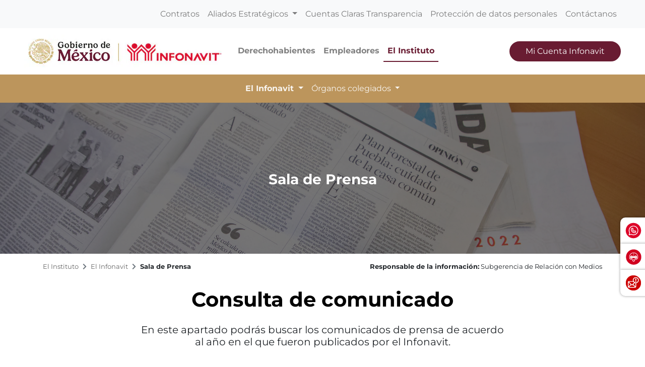

--- FILE ---
content_type: application/javascript
request_url: https://portalmx.infonavit.org.mx/wps/PA_ConsultaNoticias/consnews/9F5D22D50641C1BC4CF9CA0E1D62EADC.cache.js
body_size: 44384
content:
consnews.onScriptDownloaded(["var $wnd = $wnd || window.parent;var __gwtModuleFunction = $wnd.consnews;var $sendStats = __gwtModuleFunction.__sendStats;$sendStats('moduleStartup', 'moduleEvalStart');var $gwt_version = \"2.7.0\";var $strongName = '9F5D22D50641C1BC4CF9CA0E1D62EADC';var $gwt = {};var $doc = $wnd.document;var $moduleName, $moduleBase;function __gwtStartLoadingFragment(frag) {var fragFile = 'deferredjs/' + $strongName + '/' + frag + '.cache.js';return __gwtModuleFunction.__startLoadingFragment(fragFile);}function __gwtInstallCode(code) {return __gwtModuleFunction.__installRunAsyncCode(code);}function __gwt_isKnownPropertyValue(propName, propValue) {return __gwtModuleFunction.__gwt_isKnownPropertyValue(propName, propValue);}function __gwt_getMetaProperty(name) {return __gwtModuleFunction.__gwt_getMetaProperty(name);}var $stats = $wnd.__gwtStatsEvent ? function(a) {return $wnd.__gwtStatsEvent && $wnd.__gwtStatsEvent(a);} : null;var $sessionId = $wnd.__gwtStatsSessionId ? $wnd.__gwtStatsSessionId : null;function q(){}\nfunction qk(){}\nfunction uk(){}\nfunction ud(){}\nfunction dd(){}\nfunction pd(){}\nfunction zd(){}\nfunction Pd(){}\nfunction Bb(){}\nfunction Sb(){}\nfunction El(){}\nfunction qm(){}\nfunction sm(){}\nfunction Yn(){}\nfunction er(){}\nfunction gr(){}\nfunction cs(){}\nfunction es(){}\nfunction Ts(){}\nfunction ax(){}\nfunction ix(){}\nfunction $y(){}\nfunction fz(){}\nfunction hz(){}\nfunction vA(){}\nfunction WA(){}\nfunction ZA(){}\nfunction aB(){}\nfunction dB(){}\nfunction gB(){}\nfunction jB(){}\nfunction mB(){}\nfunction pB(){}\nfunction sB(){}\nfunction OB(){}\nfunction OC(){}\nfunction TC(){}\nfunction hD(){}\nfunction iE(){}\nfunction lE(){}\nfunction nE(){}\nfunction rE(){}\nfunction ro(a,b){}\nfunction fo(a,b){}\nfunction io(a,b){}\nfunction oo(a,b){}\nfunction to(a,b){}\nfunction G(a){D=a}\nfunction An(a){Cm()}\nfunction bn(){an()}\nfunction $b(){Vb()}\nfunction MB(){KB()}\nfunction N(){H(this)}\nfunction Hk(a,b){a.h=b}\nfunction Ik(a,b){a.l=b}\nfunction Jk(a,b){a.m=b}\nfunction Xc(a,b){a.d=b}\nfunction Zc(a,b){a.a=b}\nfunction $c(a,b){a.b=b}\nfunction sl(a,b){a.b=b}\nfunction Ql(a,b){a.b=b}\nfunction rl(a,b){a.a=b}\nfunction Rl(a,b){a.c=b}\nfunction Tn(a,b){a.e=b}\nfunction RC(a,b){a.e=b}\nfunction PC(a,b){a.b=b}\nfunction AB(a,b){a.b=b}\nfunction ZC(a,b){a.b=b}\nfunction QC(a,b){a.d=b}\nfunction _C(a,b){a.d=b}\nfunction SC(a,b){a.g=b}\nfunction Eo(a,b){a.g=b}\nfunction lo(a,b){a.f=b}\nfunction Fo(a,b){a.i=b}\nfunction hq(a,b){a.r=b}\nfunction Dr(a,b){a.a=b}\nfunction YC(a,b){a.a=b}\nfunction $C(a,b){a.c=b}\nfunction fD(a,b){a.c=b}\nfunction aD(a,b){a.e=b}\nfunction bD(a,b){a.f=b}\nfunction cD(a,b){a.g=b}\nfunction VD(a,b){a.g=b}\nfunction dD(a,b){a.a=b}\nfunction lD(a,b){a.a=b}\nfunction eD(a,b){a.b=b}\nfunction mD(a,b){a.b=b}\nfunction TD(a,b){a.b=b}\nfunction gD(a,b){a.d=b}\nfunction Gb(a){this.a=a}\nfunction Ib(a){this.a=a}\nfunction de(a){this.a=a}\nfunction ne(a){this.a=a}\nfunction se(a){this.a=a}\nfunction Al(a){this.a=a}\nfunction Gl(a){this.a=a}\nfunction Ul(a){this.a=a}\nfunction um(a){this.a=a}\nfunction Xp(a){this.a=a}\nfunction Vs(a){this.a=a}\nfunction Is(a){this.c=a}\nfunction dt(a){this.a=a}\nfunction it(a){this.a=a}\nfunction pt(a){this.a=a}\nfunction St(a){this.a=a}\nfunction Wt(a){this.a=a}\nfunction cu(a){this.a=a}\nfunction lu(a){this.a=a}\nfunction xu(a){this.a=a}\nfunction Pv(a){this.a=a}\nfunction kw(a){this.a=a}\nfunction ow(a){this.a=a}\nfunction Tw(a){this.a=a}\nfunction dw(a){this.c=a}\nfunction nx(a){this.a=a}\nfunction Ux(a){this.a=a}\nfunction Xx(a){this.a=a}\nfunction rx(a){this.b=a}\nfunction wx(a){this.b=a}\nfunction Ix(a){this.b=a}\nfunction IC(a){this.a=a}\nfunction DC(a){this.a=a}\nfunction dA(a){this.a=a}\nfunction nD(a){this.a=a}\nfunction aE(a){this.a=a}\nfunction nd(){this.a={}}\nfunction _l(){this.a=''}\nfunction C(){this.a=bb()}\nfunction Cm(){Cm=qk;vn()}\nfunction Br(){Br=qk;Pc()}\nfunction Qr(){Qr=qk;Ur()}\nfunction ls(){ls=qk;ss()}\nfunction Ev(){Dv(this)}\nfunction P(){N.call(this)}\nfunction F(){return true}\nfunction ml(){return jb}\nfunction mo(a,b){qo(a,b)}\nfunction xo(a,b){qo(a,b)}\nfunction Ao(a,b){qo(a,b)}\nfunction Co(a,b){qo(a,b)}\nfunction vo(a,b){zo(a,b)}\nfunction UC(a,b){ho(a,b)}\nfunction Il(a,b){Gw(a.a,b)}\nfunction ep(a,b){a.a.M(b)}\nfunction md(a,b){a.a[PE]=b}\nfunction qc(c,a,b){c[a]=b}\nfunction Gc(c,a,b){c[a]=b}\nfunction Ec(b,a){b.src=a}\nfunction sc(b,a){b.href=a}\nfunction Fc(b,a){b.width=a}\nfunction Nn(a,b){Jo(a,b.f)}\nfunction Bn(a){Cm();return}\nfunction Cr(){Cr=qk;new ry}\nfunction T(){T=qk;S=new q}\nfunction fq(){throw new hv}\nfunction jd(){this.c=++fd}\nfunction Ys(){P.call(this)}\nfunction _s(){P.call(this)}\nfunction Rt(){P.call(this)}\nfunction $t(){P.call(this)}\nfunction au(){P.call(this)}\nfunction uu(){P.call(this)}\nfunction hv(){P.call(this)}\nfunction hy(){P.call(this)}\nfunction wA(){P.call(this)}\nfunction LC(){N.call(this)}\nfunction hC(a){Ne(a.a.a,7)}\nfunction CB(a,b){Jl(a.a,b)}\nfunction DB(a,b){Ml(a.a,b)}\nfunction FB(a,b){Ql(a.a,b)}\nfunction GB(a,b){Sl(a.a,b)}\nfunction eo(a,b){Jo(a,b.Xb)}\nfunction zv(a){++a.e;gy(a)}\nfunction Av(a){--a.e;gy(a)}\nfunction Cb(a){return a.w()}\nfunction Qo(){Qo=qk;Po=Vo()}\nfunction cz(){cz=qk;bz=ez()}\nfunction Dz(){oz.call(this)}\nfunction Lz(){oz.call(this)}\nfunction Kz(){Lw.call(this)}\nfunction Zy(){Lw.call(this)}\nfunction ry(){Ev.call(this)}\nfunction Cy(){Ev.call(this)}\nfunction Vy(){Oy.call(this)}\nfunction $s(){Ys.call(this)}\nfunction IA(){zA.call(this)}\nfunction Q(a){O.call(this,a)}\nfunction Dc(b,a){b.height=a}\nfunction nz(c,a,b){c.a[a]=b}\nfunction xy(){this.a=new ry}\nfunction yB(){this.a=new ry}\nfunction zA(){this.a=new Lw}\nfunction iD(){this.b=new Rz}\nfunction kD(a){return new iD}\nfunction Mn(a){return new In}\nfunction _n(a){return new Zn}\nfunction no(a){return new Lw}\nfunction yo(a){return new mA}\nfunction Bo(a){return new IA}\nfunction Do(a){return new zA}\nfunction NC(a){return new LC}\nfunction XC(a){return new TC}\nfunction tb(){tb=qk;sb=new Bb}\nfunction yl(){yl=qk;xl=new El}\nfunction an(){an=qk;_m=new jd}\nfunction yn(a,b){on();zn(a,b)}\nfunction zs(a,b){Bs(a,b,a.c)}\nfunction Io(a,b){Uo(a.a,''+b)}\nfunction Sl(a,b){!!b&&(a.d=b)}\nfunction vc(a,b,c){a.add(b,c)}\nfunction rc(b,a){b.tabIndex=a}\nfunction $(b,a){b[b.length]=a}\nfunction pe(a){O.call(this,a)}\nfunction ao(a){O.call(this,a)}\nfunction Zs(a){Q.call(this,a)}\nfunction _t(a){Q.call(this,a)}\nfunction bu(a){Q.call(this,a)}\nfunction vu(a){Q.call(this,a)}\nfunction iv(a){Q.call(this,a)}\nfunction O(a){this.f=a;H(this)}\nfunction Td(a){Qd.call(this,a)}\nfunction Tp(){return !!$stats}\nfunction tu(a){return a<5?a:5}\nfunction su(a){return 0>a?0:a}\nfunction Ju(a,b){return a===b}\nfunction ld(a,b){return a.a[b]}\nfunction dq(a){return Cm(),a.r}\nfunction Kr(a){return Cm(),a.r}\nfunction aq(a){new ry;this.a=a}\nfunction cr(a){Td.call(this,a)}\nfunction jr(a){Tq.call(this,a)}\nfunction is(a){Tq.call(this,a)}\nfunction wu(a){_t.call(this,a)}\nfunction fv(a){Vs.call(this,a)}\nfunction ev(){Vs.call(this,'')}\nfunction Sx(a){rx.call(this,a)}\nfunction cy(a){zx.call(this,a)}\nfunction xD(a){nD.call(this,a)}\nfunction zD(a){nD.call(this,a)}\nfunction Oy(){this.a=this.Db()}\nfunction oz(){this.a=this.Ib()}\nfunction hx(){hx=qk;gx=new ix}\nfunction Yw(){Yw=qk;Xw=new ax}\nfunction RB(){RB=qk;QB=new $B}\nfunction uE(){uE=qk;tE=new Lw}\nfunction zt(a){yt(a);return a.j}\nfunction Iy(b,a){return b.a[a]}\nfunction Ge(a,b){return Ht(a,b)}\nfunction ko(a,b){Io(a,Ho(a,b))}\nfunction Jo(a,b){Io(a,Ho(a,b))}\nfunction gq(a,b){hq(a,(Cm(),b))}\nfunction Ob(a,b){Nb();Mb.A(a,b)}\nfunction mq(a,b){Cm();xn(a.r,b)}\nfunction wr(a,b){sr(a.a,b,true)}\nfunction qn(a,b){a.__listener=b}\nfunction R(a,b){K.call(this,a,b)}\nfunction ln(){Fd.call(this,null)}\nfunction Wp(){Xp.call(this,Rp++)}\nfunction kl(){il==null&&(il=[])}\nfunction fs(){Zr.call(this,bs())}\nfunction Tq(a){hq(this,(Cm(),a))}\nfunction jy(a){this.a=ab(_k(a))}\nfunction go(a){return iu(No(a))}\nfunction Up(a){return $stats(a)}\nfunction ol(a){return a.tM===uk}\nfunction No(a){return a.b[--a.a]}\nfunction Uk(a,b){return !Sk(a,b)}\nfunction wB(a,b){a.a.ob(b.a.c,b)}\nfunction wD(a,b){XD(Ne(a.a,7),b)}\nfunction oD(a,b){JD(Ne(a.a,7),b)}\nfunction qD(a,b){PD(Ne(a.a,7),b)}\nfunction rD(a,b){QD(Ne(a.a,7),b)}\nfunction sD(a,b){RD(Ne(a.a,7),b)}\nfunction tD(a,b){TD(Ne(a.a,7),b)}\nfunction Xq(a,b){sr(a.a,b,false)}\nfunction dv(a,b){a.a+=b;return a}\nfunction Pn(a,b){R.call(this,a,b)}\nfunction kq(a,b){oq((Cm(),a.r),b)}\nfunction sq(a,b){!!a.p&&Ed(a.p,b)}\nfunction ir(a,b){pc((Cm(),a.r),b)}\nfunction Ms(a,b){K.call(this,a,b)}\nfunction vy(a,b){return a.a.lb(b)}\nfunction al(a){return a.l|a.m<<22}\nfunction ab(a){return new Date(a)}\nfunction Ue(a){return Te(a)&&ol(a)}\nfunction jo(a){return Ko(a,No(a))}\nfunction xb(a){return !!a.a||!!a.f}\nfunction ym(a){jc(a.parentNode,a)}\nfunction yD(a,b){fE(Ne(a.a,83),b)}\nfunction Qc(a,b){Hc.call(this,a,b)}\nfunction Be(a,b){Hc.call(this,a,b)}\nfunction le(a,b){this.b=a;this.a=b}\nfunction Hc(a,b){this.a=a;this.b=b}\nfunction Nq(){this.a=new Es(this)}\nfunction Sm(){this.a=new Fd(null)}\nfunction On(a){R.call(this,a,null)}\nfunction Ln(a,b){lo(b,Ko(a,No(a)))}\nfunction $n(a,b){lo(b,Ko(a,No(a)))}\nfunction Gm(a,b){Cm();on();zn(a,b)}\nfunction tp(a,b){Hc.call(this,a,b)}\nfunction ts(a,b){Hc.call(this,a,b)}\nfunction Jr(a,b){this.a=a;this.b=b}\nfunction yw(a,b){this.d=a;this.e=b}\nfunction fy(a,b){a._gwt_modCount=b}\nfunction wz(a,b){this.b=a;this.c=b}\nfunction zz(a,b){this.a=a;this.b=b}\nfunction pc(b,a){b.innerHTML=a||''}\nfunction oc(b,a){b.className=a||''}\nfunction Jy(b,a){return b.a[a]||[]}\nfunction Mo(a){return !!a.b[--a.a]}\nfunction so(a){return Yw(),Yw(),Xw}\nfunction Im(a){return nn((Cm(),a))}\nfunction Qe(a){return !Te(a)&&ol(a)}\nfunction qb(a){$wnd.clearTimeout(a)}\nfunction wc(a,b){a.dispatchEvent(b)}\nfunction yC(a,b){this.a=a;this.b=b}\nfunction uD(a,b){UD((Ne(a.a,7),b))}\nfunction vD(a,b){WD((Ne(a.a,7),b))}\nfunction EB(a,b,c,d){Ol(a.a,b,c,d)}\nfunction bq(d,a,b,c){d[c][1](a,b)}\nfunction MC(a,b){lo(b,Ko(a,No(a)))}\nfunction Vn(a,b){Sn(a.a,b);return a}\nfunction Xn(a,b){Tn(a.a,b);return a}\nfunction Qq(a,b){Lq(a,b,(Cm(),a.r))}\nfunction yr(a,b){Lq(a,b,(Cm(),a.r))}\nfunction Qs(c,a,b){c.open(a,b,true)}\nfunction Zm(){if(!Vm){Hn();Vm=true}}\nfunction on(){if(!mn){wn();mn=true}}\nfunction bc(a){if(!a){throw new wA}}\nfunction Nm(a){Mm();return Rm(Km,a)}\nfunction bs(){Yr();return $doc.body}\nfunction $B(){ZB();aq.call(this,YB)}\nfunction Jp(){tp.call(this,'INT',5)}\nfunction Bp(){tp.call(this,'BYTE',1)}\nfunction Dp(){tp.call(this,'CHAR',2)}\nfunction Lp(){tp.call(this,'LONG',6)}\nfunction xs(){ts.call(this,'LEFT',2)}\nfunction Uc(){Qc.call(this,'LEFT',2)}\nfunction _d(a){$wnd.clearTimeout(a)}\nfunction $d(a){$wnd.clearInterval(a)}\nfunction Lu(b,a){return b.indexOf(a)}\nfunction cq(c,a,b){return c[b][0](a)}\nfunction yA(a){return a!=null?w(a):0}\nfunction We(a){return a==null?null:a}\nfunction uv(a){return !a?null:a.Bb()}\nfunction xc(a,b){return a.contains(b)}\nfunction yc(a,b){a.textContent=b||''}\nfunction mc(b,a){b.removeAttribute(a)}\nfunction Jm(a){Cm();on();zn(a,32768)}\nfunction cC(a){wD(a.a,Ne(a.a.a,7).b)}\nfunction xk(a){return yk(a.l,a.m,a.h)}\nfunction _u(){_u=qk;Yu={};$u={}}\nfunction rb(){cb!=0&&(cb=0);gb=-1}\nfunction cd(){cd=qk;bd=new kd(new dd)}\nfunction Fd(a){this.a=new Od;this.b=a}\nfunction Oo(a){this.e=new Lw;this.c=a}\nfunction my(a){return a<10?'0'+a:''+a}\nfunction Te(a){return Array.isArray(a)}\nfunction Rw(a,b,c,d){a.splice(b,c,d)}\nfunction Uo(a,b){Qo();a.a+=b;a.a+='|'}\nfunction Pz(a,b){if(a.a){_z(b);$z(b)}}\nfunction nc(c,a,b){c.setAttribute(a,b)}\nfunction Vc(){Qc.call(this,'RIGHT',3)}\nfunction ys(){ts.call(this,'RIGHT',3)}\nfunction Hp(){tp.call(this,'FLOAT',4)}\nfunction Pp(){tp.call(this,'SHORT',8)}\nfunction zp(){tp.call(this,'VOID',10)}\nfunction xp(){tp.call(this,'STRING',9)}\nfunction Fp(){tp.call(this,'DOUBLE',3)}\nfunction Np(){tp.call(this,'OBJECT',7)}\nfunction vs(){ts.call(this,'CENTER',0)}\nfunction Sc(){Qc.call(this,'CENTER',0)}\nfunction Tc(){Qc.call(this,'JUSTIFY',1)}\nfunction Lw(){this.a=He(ii,JE,1,0,3,1)}\nfunction Tl(){this.e=true;this.a=new Lw}\nfunction ok(a){var b=nk;return tk(b[a])}\nfunction Cn(a){a.preventDefault();Dn(a)}\nfunction Kk(a){return a.l+a.m*_E+a.h*aF}\nfunction mb(a){return a.$H||(a.$H=++db)}\nfunction Iu(b,a){return b.charCodeAt(a)}\nfunction yk(a,b,c){return {l:a,m:b,h:c}}\nfunction Uu(a,b,c){return a.substr(b,c)}\nfunction Tu(a){return He(ni,JE,2,a,4,1)}\nfunction ws(){ts.call(this,'JUSTIFY',1)}\nfunction vp(){tp.call(this,'BOOLEAN',0)}\nfunction zx(a){rx.call(this,a);this.a=a}\nfunction Fx(a){wx.call(this,a);this.a=a}\nfunction Sn(a,b){ue('callback',b);a.a=b}\nfunction kC(a,b){yD(a.b,b);_B(a,a.b.a)}\nfunction ey(a,b){fy(b,a._gwt_modCount)}\nfunction Jl(a,b){Ol(a,(SA(),LA),b,null)}\nfunction Ml(a,b){Ol(a,(SA(),OA),b,null)}\nfunction wy(a,b){return a.a.sb(b)!=null}\nfunction Re(a,b){return a!=null&&Me(a,b)}\nfunction Vl(c,a,b){return a.replace(c,b)}\nfunction jc(b,a){return b.removeChild(a)}\nfunction gc(b,a){return b.appendChild(a)}\nfunction Mu(b,a){return b.lastIndexOf(a)}\nfunction uo(a){return Yw(),new nx(Go(a))}\nfunction X(a){return a==null?null:a.name}\nfunction Ve(a){return typeof a==='string'}\nfunction br(){br=qk;_q=new er;ar=new gr}\nfunction Nz(a){a.b=new aA(a);a.c=new ry}\nfunction H(a){a.g=null;Ob(a,a.f);return a}\nfunction Ld(a,b){var c;c=Md(a,b);return c}\nfunction yt(a){if(a.j!=null){return}Lt(a)}\nfunction IB(a){new Tl;return xB(zB(),a)}\nfunction Rb(a){Nb();return parseInt(a)||Lb}\nfunction Nl(a,b){return Kl(a).Pb()<=b.Pb()}\nfunction Ko(b,a){return a>0?b.d[a-1]:null}\nfunction Ru(a,b){return Uu(a,b,a.length-b)}\nfunction K(a,b){this.e=b;this.f=a;H(this)}\nfunction Od(){this.d=new ry;this.c=false}\nfunction HB(a){this.a=new Tl;Rl(this.a,a)}\nfunction XB(){RB();_o.call(this,nb(),QB)}\nfunction aA(a){bA.call(this,a,null,null)}\nfunction pD(a,b,c,d){KD(Ne(a.a,7),b,c,d)}\nfunction $p(a,b,c,d){Zp(a,d);bq(a.a,b,c,d)}\nfunction jq(a){oc((Cm(),a.r),'invisible')}\nfunction ac(a,b){if(!a){throw new _t(''+b)}}\nfunction dc(a){if(!a){throw new uu}return a}\nfunction Db(a,b){!a&&(a=[]);$(a,b);return a}\nfunction Wl(a){this.a=26;this.c=26;this.b=a}\nfunction W(a){return a==null?null:a.message}\nfunction zc(a){return a.currentTarget||$wnd}\nfunction Cc(b,a){return b.getElementById(a)}\nfunction Rr(b,a){Qr();b.__gwt_resolve=Sr(a)}\nfunction Ss(c,a,b){c.setRequestHeader(a,b)}\nfunction Ab(a,b){a.a=Db(a.a,[b,false]);yb(a)}\nfunction hb(a,b,c){return a.apply(b,c);var d}\nfunction ce(a,b){return $wnd.setTimeout(a,b)}\nfunction kn(){return $wnd.location.pathname}\nfunction ku(){ku=qk;ju=He(di,JE,32,256,0,1)}\nfunction ru(){ru=qk;qu=He(ei,JE,46,256,0,1)}\nfunction Du(){Du=qk;Cu=He(ki,JE,47,256,0,1)}\nfunction ot(){ot=qk;nt=He(Th,JE,55,256,0,1)}\nfunction wt(){wt=qk;vt=He(Uh,JE,45,128,0,1)}\nfunction sE(){sE=qk;qE=new Wl((om(),new lm))}\nfunction Mm(){Mm=qk;new Um;Km=new Sm;Lm=Om()}\nfunction Vb(){Vb=qk;Error.stackTraceLimit=64}\nfunction rw(a,b){var c;c=a.e;a.e=b;return c}\nfunction hc(c,a,b){return c.insertBefore(a,b)}\nfunction Nu(c,a,b){return c.lastIndexOf(a,b)}\nfunction kc(c,a,b){return c.replaceChild(a,b)}\nfunction Dd(a,b,c){return new Pd(Hd(a.a,b,c))}\nfunction Gd(a,b){!a.a&&(a.a=new Lw);Gw(a.a,b)}\nfunction wd(a){var b;if(td){b=new ud;Ed(a,b)}}\nfunction wo(a){var b;b=Mo(a);return new Sz(b)}\nfunction Zp(a,b){if(!a.a[b]){throw new ao(b)}}\nfunction CA(a,b){if(a<0||a>=b){throw new $s}}\nfunction hs(a,b){(Cm(),a.r)[VE]=b!=null?b:''}\nfunction _p(a,b,c){Zp(a,c);return cq(a.a,b,c)}\nfunction bA(a,b,c){this.c=a;yw.call(this,b,c)}\nfunction zm(a,b,c){this.b=a;this.c=b;this.a=c}\nfunction qA(a,b,c){this.d=a;this.b=c;this.a=b}\nfunction co(a,b,c){On.call(this,a+' '+b+' '+c)}\nfunction Xs(){Q.call(this,'divide by zero')}\nfunction Zn(){Q.call(this,'Invalid RPC token')}\nfunction Xu(a){return String.fromCharCode(a)}\nfunction Se(a){return a!=null&&!Ve(a)&&!ol(a)}\nfunction ID(a){return a==null||Su(a).length==0}\nfunction ae(a,b){return wE(function(){a.H(b)})}\nfunction qv(a,b){return b===a?'(this Map)':''+b}\nfunction _B(a,b){Iq(a.g);Qq(a.g,!b?null:b.R())}\nfunction Hw(a,b){cc(b,a.a.length);return a.a[b]}\nfunction Ft(a,b){var c;c=Ct(a,b);c.e=2;return c}\nfunction Id(a,b,c,d){var e;e=Kd(a,b,c);e.ub(d)}\nfunction Bd(a){var b;if(yd){b=new zd;Ed(a.a,b)}}\nfunction $r(a){Yr();try{a.W()}finally{wy(Xr,a)}}\nfunction je(a,b){fe();ke.call(this,!a?null:a.a,b)}\nfunction jD(a,b){lD(b,No(a));mD(b,Ne(Go(a),74))}\nfunction lC(a){uD(a.a,Ne(a.a.a,7).g);_B(a,a.a.a)}\nfunction _z(a){a.a.b=a.b;a.b.a=a.a;a.a=a.b=null}\nfunction Ps(a){a.onreadystatechange=function(){}}\nfunction ql(a){if(a.b){return a.b}return SA(),JA}\nfunction Gw(a,b){Ke(a.a,a.a.length,b);return true}\nfunction Fw(a,b,c){ec(b,a.a.length);Rw(a.a,b,0,c)}\nfunction lq(a){(Cm(),a.r).style['width']='0px'}\nfunction iq(a){(Cm(),a.r).style['height']='0px'}\nfunction Es(a){this.b=a;this.a=He(Bh,JE,11,4,0,1)}\nfunction tr(a){this.a=a;this.b=ve(a);this.c=this.b}\nfunction Qd(a){R.call(this,Sd(a),Rd(a));this.a=a}\nfunction Qn(a,b){a.a=new je((fe(),ee),b);return a}\nfunction QD(a,b){b!=null&&b!=''&&hs(a.d,b);vE(1,b)}\nfunction BB(a,b){this.a=a;this.d=b;this.c=Pk(bb())}\nfunction gv(a){return a==null?0:Ve(a)?bv(a):mb(a)}\nfunction rk(a){return a instanceof Array?a[0]:null}\nfunction Ye(a){if(a!=null){throw new Rt}return null}\nfunction uy(a,b){var c;c=a.a.ob(b,a);return c==null}\nfunction po(a){var b;b=Ne(Go(a),4);return new Tw(b)}\nfunction En(a){var b;b=zc(a);qc(b,rF,a.type);Dn(a)}\nfunction gy(a){var b;b=a._gwt_modCount|0;fy(a,b+1)}\nfunction Hy(c,a){var b=c.a;return b[a]||(b[a]=[])}\nfunction jw(a){var b;b=a.a.mb().Z();return new ow(b)}\nfunction FD(a){BD();var b;b=Qu(a,'<\\/p>',0);return b}\nfunction Dt(a,b,c){var d;d=Ct(a,b);Pt(c,d);return d}\nfunction Ct(a,b){var c;c=new At;c.f=a;c.d=b;return c}\nfunction Yr(){Yr=qk;Vr=new cs;Wr=new ry;Xr=new xy}\nfunction ct(){ct=qk;at=new dt(false);bt=new dt(true)}\nfunction Xm(a){Zm();return Ym(td?td:(td=new jd),a)}\nfunction Ym(a,b){return Dd((!Wm&&(Wm=new ln),Wm),a,b)}\nfunction Ok(a,b){return a.l==b.l&&a.m==b.m&&a.h==b.h}\nfunction lc(b,a){return b[a]==null?null:String(b[a])}\nfunction Ly(a){return Object.getOwnPropertyNames(a.a)}\nfunction kz(a){return Object.getOwnPropertyNames(a.a)}\nfunction u(a){return Ve(a)?ni:Qe(a)?a.cZ:Ue(a)?a.cZ:_e}\nfunction hA(a){this.c=a;this.b=a.a.b.a;ey(a.a.c,this)}\nfunction vr(a){ur.call(this,a,Ku('span',a.tagName))}\nfunction ur(a){hq(this,(Cm(),a));this.a=new tr(this.r)}\nfunction tl(){rl(this,new Gl(true));sl(this,(SA(),JA))}\nfunction ob(a){$wnd.setTimeout(function(){throw a},0)}\nfunction GD(a){BD();var b;b=Qu(a,'\\\\?',0);return b[0]}\nfunction Sp(e,a,b,c){var d=e.P(a,c);d.bytes=b;return d}\nfunction KD(a,b,c,d){a.j=d;MD(b,a.i);MD(c,a.c);SD(a)}\nfunction xA(a,b){return We(a)===We(b)||a!=null&&s(a,b)}\nfunction Me(a,b){return Ve(a)&&!!Le[b]||a.cM&&!!a.cM[b]}\nfunction Rm(a,b){return Dd(a.a,(!yd&&(yd=new jd),yd),b)}\nfunction Wk(a,b){return {l:a.l|b.l,m:a.m|b.m,h:a.h|b.h}}\nfunction cl(a,b){return {l:a.l^b.l,m:a.m^b.m,h:a.h^b.h}}\nfunction Un(a){try{Rn(a.a);return a.a}finally{a.a=null}}\nfunction VC(a){var b;b=No(a);return He(Vj,JE,24,b,0,1)}\nfunction rd(a){var b;if(od){b=new pd;!!a.p&&Ed(a.p,b)}}\nfunction Wd(a){if(!a.d){return}Ud(a);ep(a.a,new re(a.b))}\nfunction _w(a){Yw();return Re(a,43)?new cy(a):new zx(a)}\nfunction Ce(){Ae();return Ie(Ge(Of,1),JE,61,0,[ze,ye,xe])}\nfunction vl(){rl(this,new Gl(false));sl(this,(SA(),JA))}\nfunction Zr(a){Nq.call(this);hq(this,(Cm(),a));tq(this)}\nfunction uC(a,b,c,d){this.a=a;this.d=b;this.b=c;this.c=d}\nfunction Eu(a,b,c){this.a=IE;this.d=a;this.b=b;this.c=c}\nfunction Us(a,b,c){this.a=a;this.d=b;this.c=null;this.b=c}\nfunction rq(a,b,c){return Dd(!a.p?(a.p=new Fd(a)):a.p,c,b)}\nfunction Bv(a,b){return b==null?uv(Ky(a.d,null)):a.f.Jb(b)}\nfunction p(a){return zt(u(a))+'@'+(w(a)>>>0).toString(16)}\nfunction Tm(a){return $wnd.decodeURI(a.replace('%23','#'))}\nfunction gs(a){qc((Cm(),a.r),'name','pagActualTextBox')}\nfunction cv(){if(Zu==256){Yu=$u;$u={};Zu=0}++Zu}\nfunction Pe(a){if(a!=null&&!Ve(a)){throw new Rt}return a}\nfunction Ne(a,b){if(a!=null&&!Me(a,b)){throw new Rt}return a}\nfunction Yo(a,b){var c;c=new Oo(a.e);Lo(c,ap(b));return c}\nfunction Pc(){Pc=qk;Lc=new Sc;Mc=new Tc;Nc=new Uc;Oc=new Vc}\nfunction ss(){ss=qk;os=new vs;ps=new ws;qs=new xs;rs=new ys}\nfunction Cl(a){var b,c;b=new tl;Il(a.a,b);c=new vl;Il(a.a,c)}\nfunction hE(){eE();this.a=new kr;mr(this,jE(new kE(this)))}\nfunction Qm(){Mm();var a;a=Om();if(!Ju(a,Lm)){Lm=a;Bd(Km)}}\nfunction Ls(){var a;a=Os();if(!Ju(CF,a)){throw new Ns(a)}}\nfunction cE(a){var b;b=new ev;dv(b,km(a));return new Xl(b.a)}\nfunction $z(a){var b;b=a.c.b.b;a.b=b;a.a=a.c.b;b.a=a.c.b.b=a}\nfunction ho(a,b){var c;for(c=0;c<b.length;++c){Ke(b,c,Go(a))}}\nfunction Pu(c,a,b){b=Vu(b);return c.replace(RegExp(a,'g'),b)}\nfunction Ht(a,b){var c=a.a=a.a||[];return c[b]||(c[b]=a.db(b))}\nfunction Lq(a,b,c){wq(b);zs(a.a,b);Cm();gc(c,Fm(b.r));yq(b,a)}\nfunction UD(a){$wnd.history.pushState(null,$doc.title,a)}\nfunction pl(){$wnd.setTimeout(wE(Ls));Hm();zl(yl());LB(new MB)}\nfunction Rc(){Pc();return Ie(Ge(of,1),JE,29,0,[Lc,Mc,Nc,Oc])}\nfunction us(){ss();return Ie(Ge(xh,1),JE,28,0,[os,ps,qs,rs])}\nfunction Fm(a){Cm();return a.__gwt_resolve?a.__gwt_resolve():a}\nfunction _r(){Yr();try{dr(Xr,Vr)}finally{Xr.a.pb();Wr.pb()}}\nfunction fc(a){if(!a){throw new bu(\"Can't overwrite cause\")}}\nfunction ue(a,b){if(null==b){throw new vu(a+' cannot be null')}}\nfunction Xl(a){if(a==null){throw new vu('html is null')}this.a=a}\nfunction ic(a){while(a.lastChild){a.removeChild(a.lastChild)}}\nfunction gw(a,b){this.a=a;dw.call(this,a);ec(b,a.kb());this.b=b}\nfunction Et(a,b,c,d){var e;e=Ct(a,b);Pt(c,e);e.e=d?8:0;return e}\nfunction Ds(a,b){var c;c=As(a,b);if(c==-1){throw new wA}Cs(a,c)}\nfunction Iq(a){var b;b=new Is(a.a);while(b.b<b.c.c){Gs(b);Hs(b)}}\nfunction pn(a){var b=a.__listener;return !Se(b)&&Re(b,18)?b:null}\nfunction Hs(a){if(!a.a){throw new au}a.c.b.Y(a.a);--a.b;a.a=null}\nfunction w(a){return Ve(a)?bv(a):Qe(a)?a.hC():Ue(a)?mb(a):mb(a)}\nfunction Xe(a){return ~~Math.max(Math.min(a,yE),-2147483648)}\nfunction Ac(a){return typeof a.tabIndex!='undefined'?a.tabIndex:-1}\nfunction tk(a){function b(){}\n;b.prototype=a||{};return new b}\nfunction Ov(a,b){if(Re(b,14)){return ov(a.a,Ne(b,14))}return false}\nfunction cA(a,b){if(Re(b,14)){return ov(a.a,Ne(b,14))}return false}\nfunction Oe(a){if(a!=null&&!(!Ve(a)&&!ol(a))){throw new Rt}return a}\nfunction Wn(a){he(a.a,WE,'text/x-gwt-rpc; charset=utf-8');return a}\nfunction Tr(){throw 'A PotentialElement cannot be resolved twice.'}\nfunction om(){om=qk;new RegExp('%5B','g');new RegExp('%5D','g')}\nfunction Ll(a){return Ne(Kw(a.a,He(wj,gF,60,a.a.a.length,0,1)),125)}\nfunction s(a,b){return Ve(a)?Ju(a,b):Qe(a)?a.eQ(b):Ue(a)?a===b:a===b}\nfunction ke(a,b){te('httpMethod',a);te('url',b);this.c=a;this.g=b}\nfunction gp(a,b,c,d,e){this.e=a;this.a=d;this.b=b;this.d=c;this.c=e}\nfunction Sy(a){this.f=a;this.d=Ly(this.f);this.a=He(rj,JE,14,0,0,1)}\nfunction Rz(){ry.call(this);Nz(this);this.b.b=this.b;this.b.a=this.b}\nfunction zl(){var a;Bl(xl);if(!D){a=IB((yt(Xf),Xf.j));G(new Al(a))}}\nfunction qo(a,b){var c,d,e;e=No(a);for(c=0;c<e;++c){d=Go(a);b.ub(d)}}\nfunction Rs(c,a){var b=c;c.onreadystatechange=wE(function(){a.I(b)})}\nfunction Gn(a,b){for(var c in a){a.hasOwnProperty(c)&&b(c,a[c])}}\nfunction Sr(a){return function(){this.__gwt_resolve=Tr;return a.Q()}}\nfunction dy(a,b){if(b._gwt_modCount!=a._gwt_modCount){throw new hy}}\nfunction Mr(a,b){if(b<0||b>=(Cm(),a.r).options.length){throw new Ys}}\nfunction cc(a,b){if(a<0||a>=b){throw new Zs('Index: '+a+', Size: '+b)}}\nfunction ec(a,b){if(a<0||a>b){throw new Zs('Index: '+a+', Size: '+b)}}\nfunction Kn(a){R.call(this,'The response could not be deserialized',a)}\nfunction bo(){On.call(this,'Service implementation URL not specified')}\nfunction Jt(a){if(a.ib()){return null}var b=a.i;var c=nk[b];return c}\nfunction Yd(a){if(!a.d){return}++a.b;a.c?$d(a.d.a):_d(a.d.a);a.d=null}\nfunction lr(a){if(!a.k){throw new bu('initWidget() is not called yet')}}\nfunction lb(a){a&&vb((tb(),sb));--cb;if(a){if(gb!=-1){qb(gb);gb=-1}}}\nfunction Bl(a){a.a=(new Tl,xB(zB(),''));a.a.a.e=false;Dl(a.a);Cl(a.a)}\nfunction zq(a,b){a.o==-1?(Cm(),yn(a.r,b|(a.r.__eventBits||0))):(a.o|=b)}\nfunction Cv(a,b){return b==null?!!Ky(a.d,null):!(a.f.Jb(b)===undefined)}\nfunction V(a){T();this.e=null;this.f=null;this.a='';this.b=a;this.a=''}\nfunction Dv(a){cz();a.d=bz.Gb();a.d.b=a;a.f=bz.Hb();a.f.b=a;a.e=0;gy(a)}\nfunction kA(a,b,c,d){var e;e=new vA;e.c=b;e.b=c;e.a=d;d.b=c.a=e;++a.b}\nfunction He(a,b,c,d,e,f){var g;g=Je(e,d);Ie(Ge(a,f),b,c,e,g);return g}\nfunction uc(a){var b=a.parentNode;(!b||b.nodeType!=1)&&(b=null);return b}\nfunction Fn(a){var b;b=zc(a);while(!!b&&!pn(b)){b=b.parentNode}return b}\nfunction Rd(a){var b;b=a.Z();if(!b.bb()){return null}return Ne(b.cb(),5)}\nfunction wk(a){var b,c,d;b=a&YE;c=a>>22&YE;d=a<0?ZE:0;return yk(b,c,d)}\nfunction wm(a){var b,c;xm();b=uc(a);c=tc(a);gc(vm,a);return new zm(b,c,a)}\nfunction $m(){var a;if(Vm){a=new bn;!!Wm&&Ed(Wm,a);return null}return null}\nfunction bb(){if(Date.now){return Date.now()}return (new Date).getTime()}\nfunction Bc(a){!a.gwt_uid&&(a.gwt_uid=1);return 'gwt-uid-'+a.gwt_uid++}\nfunction re(a){pe.call(this,'A request timeout has expired after '+a+' ms')}\nfunction Um(){var a;a=wE(Qm);$wnd.addEventListener('hashchange',a,false)}\nfunction Dn(a){var b;b=Fn(a);if(!b){return}Dm(a,b.nodeType!=1?null:b,pn(b))}\nfunction Ud(a){var b;if(!a.d){return}Yd(a.c);b=a.d;a.d=null;Ps(b);b.abort()}\nfunction he(a,b,c){te('header',b);te(VE,c);!a.b&&(a.b=new ry);a.b.ob(b,c)}\nfunction sr(a,b,c){c?pc(a.a,b):yc(a.a,b);if(a.c!=a.b){a.c=a.b;we(a.a,a.b)}}\nfunction Jw(a,b,c){var d;d=(cc(b,a.a.length),a.a[b]);Ke(a.a,b,c);return d}\nfunction As(a,b){var c;for(c=0;c<a.c;++c){if(a.a[c]==b){return c}}return -1}\nfunction Qz(a,b){var c;c=Ne(a.c.sb(b),41);if(c){_z(c);return c.e}return null}\nfunction jn(a){var b;hn();b=Ne(fn.nb(a),16);return !b?null:Pe(b.vb(b.kb()-1))}\nfunction mt(a){var b,c;b=a+128;c=(ot(),nt)[b];!c&&(c=nt[b]=new it(a));return c}\nfunction Gs(a){if(a.b>=a.c.c){throw new wA}a.a=a.c.a[a.b];++a.b;return a.a}\nfunction Iw(a,b,c){for(;c<a.a.length;++c){if(xA(b,a.a[c])){return c}}return -1}\nfunction kk(b,c){if(b&&typeof b==xE){try{b.__gwt$exception=c}catch(a){}}}\nfunction Em(b){Cm();try{return !!b&&!!b.__gwt_resolve}catch(a){return false}}\nfunction I(a,b){fc(!a.e);ac(b!=a,'Self-causation not permitted');a.e=b;return a}\nfunction te(a,b){ue(a,b);if(0==Su(b).length){throw new _t(a+' cannot be empty')}}\nfunction zo(a,b){var c,d,e,f;e=No(a);for(c=0;c<e;++c){d=Go(a);f=Go(a);Oz(b,d,f)}}\nfunction hn(){var a;a=$wnd.location.search;if(!fn||!Ju(en,a)){fn=gn(a);en=a}}\nfunction xm(){if(!vm){vm=$doc.createElement('div');oq(vm,false);gc(bs(),vm)}}\nfunction xr(){vr.call(this,$doc.createElement('div'));oc((Cm(),this.r),'gwt-HTML')}\nfunction To(a,b){Qo();this.d=new Cy;this.e=new ry;this.f=new Lw;this.b=a;this.c=b}\nfunction Ae(){Ae=qk;ze=new Be('RTL',0);ye=new Be('LTR',1);xe=new Be('DEFAULT',2)}\nfunction KB(){KB=qk;JB=IB(((Nj.e&2)!=0?zE:(Nj.e&1)!=0?'':AE)+(yt(Nj),Nj.j))}\nfunction bC(){bC=qk;aC=IB(((Sj.e&2)!=0?zE:(Sj.e&1)!=0?'':AE)+(yt(Sj),Sj.j))}\nfunction eE(){eE=qk;IB(((fk.e&2)!=0?zE:(fk.e&1)!=0?'':AE)+(yt(fk),fk.j))}\nfunction hl(){hl=qk;dl=yk(YE,YE,524287);el=yk(0,0,$E);fl=Qk(1);Qk(2);gl=Qk(0)}\nfunction BD(){BD=qk;(a=nb(),Ou(a,$moduleName+'/',''))+'images/smallLoading.gif'}\nfunction Rq(a){Gc(a.style,'left','');Gc(a.style,'top','');Gc(a.style,'position','')}\nfunction Rn(a){he(a,'X-GWT-Permutation',$strongName);he(a,'X-GWT-Module-Base',nb())}\nfunction Ar(a){Nq.call(this);gq(this,$doc.createElement('div'));pc((Cm(),this.r),a)}\nfunction Er(a){Cr();Dr(this,new Lr(this,a.b,a.c,a.a));oc((Cm(),this.r),'gwt-Image')}\nfunction Uv(a){this.c=a;this.b=this.c.f.Eb();this.a=this.b;fy(this,a._gwt_modCount)}\nfunction dp(a,b){this.e=a;this.a='ConsultNewsService_Proxy.'+b;this.b=b;this.c=new Wp}\nfunction mz(a,b){var c;c=a.a[b];if(!(c===undefined)){delete a.a[b];Av(a.b)}return c}\nfunction tc(a){var b=a.nextSibling;while(b&&b.nodeType!=1)b=b.nextSibling;return b}\nfunction ub(a){var b,c;if(a.b){c=null;do{b=a.b;a.b=null;c=Eb(b,c)}while(a.b);a.b=c}}\nfunction vb(a){var b,c;if(a.c){c=null;do{b=a.c;a.c=null;c=Eb(b,c)}while(a.c);a.c=c}}\nfunction Vd(a,b){var c,d;if(!a.d){return}Yd(a.c);d=a.d;a.d=null;c=new se(d);fp(b,c)}\nfunction Pt(a,b){var c;if(!a){return}b.i=a;var d=Jt(b);if(!d){nk[a]=[b];return}d.cZ=b}\nfunction eq(a,b){var c=a.parentNode;if(!c){return}c.insertBefore(b,a);c.removeChild(a)}\nfunction Ro(a){var b;b=new ev;Uo(b,''+a.i);Uo(b,''+a.g);So(a,b);dv(b,a.a.a);return b.a}\nfunction zB(){var a;if(!vB){vB=new yB;a=new HB('');FB(a,(SA(),OA));wB(vB,a)}return vB}\nfunction Ol(a,b,c,d){var e;if(Kl(a).Pb()<=b.Pb()){e=new BB(b,c);e.e=d;AB(e,a.c);Pl(a,e)}}\nfunction xq(a,b){a.n&&(Cm(),qn(a.r,null));!!a.r&&eq(a.r,b);a.r=b;a.n&&(Cm(),qn(a.r,a))}\nfunction Hr(a,b){var c;c=lc((Cm(),b.r),rF);Ju(mF,c)&&(a.a=new Jr(a,b),Ab((tb(),sb),a.a))}\nfunction xn(a,b){var c,d;on();c=rn;d=c[b]||c['_default_'];a.addEventListener(b,d,false)}\nfunction LB(a){Nm(new OB);a.a=new mC(as('consultnews'),as('loadingMessage'));jC(a.a)}\nfunction ms(){var a;ls();ns.call(this,(a=$doc.createElement('INPUT'),a.type='text',a))}\nfunction Pr(){Tq.call(this,$doc.createElement('select'));oc((Cm(),this.r),'gwt-ListBox')}\nfunction jl(){kl();var a=il;for(var b=0;b<arguments.length;b++){a.push(arguments[b])}}\nfunction up(){sp();return Ie(Ge(Og,1),JE,12,0,[hp,ip,jp,kp,lp,mp,np,op,pp,qp,rp])}\nfunction nl(a,b){typeof window===xE&&typeof window['$gwt']===xE&&(window['$gwt'][a]=b)}\nfunction Dm(a,b,c){Cm();var d;d=Am;Am=a;b==Bm&&nn(a.type)==8192&&(Bm=null);c.L(a);Am=d}\nfunction lz(a,b,c){var d;d=a.a[b];d===undefined&&zv(a.b);nz(a,b,c===undefined?null:c);return d}\nfunction gu(a){var b,c;if(a==0){return 32}else{c=0;for(b=1;(b&a)==0;b<<=1){++c}return c}}\nfunction wb(a){var b;if(a.a){b=a.a;a.a=null;!a.f&&(a.f=[]);Eb(b,a.f)}!!a.f&&(a.f=zb(a.f))}\nfunction yb(a){if(!a.i){a.i=true;!a.e&&(a.e=new Gb(a));Fb(a.e,1);!a.g&&(a.g=new Ib(a));Fb(a.g,50)}}\nfunction Tv(a){if(a.a.bb()){return true}if(a.a!=a.b){return false}a.a=a.c.d.Eb();return a.a.bb()}\nfunction Qb(a){var b=/function(?:\\s+([\\w$]+))?\\s*\\(/;var c=b.exec(a);return c&&c[1]||Kb}\nfunction ut(a){var b;if(a<128){b=(wt(),vt)[a];!b&&(b=vt[a]=new pt(a));return b}return new pt(a)}\nfunction kv(a,b){var c,d;dc(b);for(d=b.Z();d.bb();){c=d.cb();if(!a.jb(c)){return false}}return true}\nfunction Zw(a){Yw();var b,c,d;d=0;for(c=a.Z();c.bb();){b=c.cb();d=d+(b!=null?w(b):0);d=~~d}return d}\nfunction Dl(a){var b,c;c=jn('logLevel');b=c==null?null:(SA(),Hl(c));b?Ql(a.a,b):FB(a,(SA(),QA))}\nfunction Nr(a){var b;b=(Cm(),a.r).selectedIndex;return b==-1?null:(Mr(a,b),a.r.options[b].value)}\nfunction oq(a,b){a.style.display=b?'':'none';b?a.removeAttribute(wF):a.setAttribute(wF,'true')}\nfunction Ns(a){Ms.call(this,''+(DF+a+').\\n'+EF),Re(DF+a+').\\n'+EF,5)?Ne(DF+a+').\\n'+EF,5):null)}\nfunction ns(a){is.call(this,a,(!rm&&(rm=new sm),!pm&&(pm=new qm)));oc((Cm(),this.r),'gwt-TextBox')}\nfunction Yq(){gq(this,$doc.createElement('a'));oc((Cm(),this.r),'gwt-Anchor');this.a=new tr(this.r)}\nfunction At(){++xt;this.j=null;this.g=null;this.f=null;this.d=null;this.b=null;this.i=null;this.a=null}\nfunction cp(a,b){Tp()&&Up(Vp(a.c,a.a,'begin'));a.d=SB(a.e);Jo(a.d,uF);Jo(a.d,a.b);Io(a.d,b);return a.d}\n",
"function Fk(a){var b,c;c=fu(a.h);if(c==32){b=fu(a.m);return b==32?fu(a.l)+32:b+20-10}else{return c-12}}\nfunction Kl(a){var b,c;if(a.b){return a.b}c=a.d;while(c){b=c.a.b;if(b){return b}c=c.a.d}return SA(),OA}\nfunction Vk(a){var b,c,d;b=~a.l+1&YE;c=~a.m+(b==0?1:0)&YE;d=~a.h+(b==0&&c==0?1:0)&ZE;return yk(b,c,d)}\nfunction $w(a){Yw();var b,c,d;d=1;for(c=a.Z();c.bb();){b=c.cb();d=31*d+(b!=null?w(b):0);d=~~d}return d}\nfunction Sw(a){var b,c,d,e;e=1;for(c=0,d=a.length;c<d;++c){b=a[c];e=31*e+(b!=null?w(b):0);e=~~e}return e}\nfunction Ie(a,b,c,d,e){e.cZ=a;e.cM=b;e.tM=uk;e.__elementTypeId$=c;e.__elementTypeCategory$=d;return e}\nfunction B(a){return Ve(a)?a:Qe(a)?a.tS():Ue(a)?p(a):a.toString?a.toString():'[JavaScriptObject]'}\nfunction fe(){fe=qk;new ne('DELETE');new ne('GET');new ne('HEAD');ee=new ne('POST');new ne('PUT')}\nfunction Nb(){Nb=qk;var a,b;b=!(!!Error.stackTraceLimit||'stack' in new Error);a=new $b;Mb=b?new Sb:a}\nfunction _k(a){if(Ok(a,(hl(),el))){return bF}if(!Sk(a,gl)){return -Kk(Vk(a))}return a.l+a.m*_E+a.h*aF}\nfunction ap(a){if(Ju(a.substr(0,4),'//OK')||Ju(a.substr(0,4),'//EX')){return Uu(a,4,a.length-4)}return a}\nfunction Om(){var a;a=$wnd.location.hash;if(a==null||!a.length){return ''}return Tm(Uu(a,1,a.length-1))}\nfunction bp(a,b,c){var d;d=Ro(a.d);Tp()&&Up(Vp(a.c,a.a,'requestSerialized'));return Zo(a.e,c,a.a,a.c,d,b)}\nfunction eC(a,b){var c,d,e;e=b.d;c=b.a;d=b.c;kq(Ne(a.a.a,7).e,true);!PB&&(PB=new XB);UB(PB,e,c,new yC(a,d))}\nfunction $k(a,b){var c,d,e;c=a.l-b.l;d=a.m-b.m+(c>>22);e=a.h-b.h+(d>>22);return {l:c&YE,m:d&YE,h:e&ZE}}\nfunction Ek(a){var b,c,d;b=~a.l+1&YE;c=~a.m+(b==0?1:0)&YE;d=~a.h+(b==0&&c==0?1:0)&ZE;Ik(a,b);Jk(a,c);Hk(a,d)}\nfunction mk(a){var b;if(Re(a,5)){return a}b=a&&a.__gwt$exception;if(!b){b=new V(a);Ob(b,a);kk(a,b)}return b}\nfunction Bk(a,b,c,d,e){var f;f=Yk(a,b);c&&Ek(f);if(e){a=Dk(a,b);d?(vk=Vk(a)):(vk=yk(a.l,a.m,a.h))}return f}\nfunction Xv(a,b){var c,d;for(c=0,d=a.a.length;c<d;++c){if(xA(b,(cc(c,a.a.length),a.a[c]))){return c}}return -1}\nfunction dC(a,b){var c,d,e;e=b.d;c=b.a;d=b.c;kq(Ne(a.a.a,7).e,true);!PB&&(PB=new XB);WB(PB,e,c,new uC(a,e,c,d))}\nfunction pb(a){var b;b=D;if(b){if(b==eb){return}EB(b.a,(SA(),QA),a.u(),a);return}ob(Re(a,27)?Ne(a,27).v():a)}\nfunction Cs(a,b){var c;if(b<0||b>=a.c){throw new Ys}--a.c;for(c=b;c<a.c;++c){Ke(a.a,c,a.a[c+1])}Ke(a.a,a.c,null)}\nfunction Zd(a,b){if(b<0){throw new _t('must be non-negative')}!!a.d&&Yd(a);a.c=false;a.d=iu(ce(ae(a,a.b),b))}\nfunction qe(a){pe.call(this,'The URL '+a+' is invalid or violates the same-origin security restriction')}\nfunction In(){Q.call(this,'This application is out of date, please click the refresh button on your browser.')}\nfunction mA(){this.a=new vA;this.c=new vA;this.a.a=this.c;this.c.b=this.a;this.a.b=this.c.a=null;this.b=0}\nfunction _o(a,b){this.a=a;this.b=a+'ConsultNewsService';this.e=b;this.d='01CD650F552DE7D52195B8DEB2B0B20F'}\nfunction nb(){var a='__gwtDevModeHook:'+$moduleName+':moduleBase';var b=$wnd||self;return b[a]||$moduleBase}\nfunction iu(a){var b,c;if(a>-129&&a<128){b=a+128;c=(ku(),ju)[b];!c&&(c=ju[b]=new cu(a));return c}return new cu(a)}\nfunction Bu(a){var b,c;if(a>-129&&a<128){b=a+128;c=(Du(),Cu)[b];!c&&(c=Cu[b]=new xu(a));return c}return new xu(a)}\nfunction jv(a,b){var c,d;for(d=a.Z();d.bb();){c=d.cb();if(We(b)===We(c)||b!=null&&s(b,c)){return true}}return false}\nfunction lk(a){var b;if(Re(a,27)){b=Ne(a,27);if(We(b.b)!==We((T(),S))){return We(b.b)===We(S)?null:b.b}}return a}\nfunction Tk(a){var b,c,d;d=0;c=Qk(Nk(Iu(a,d++)));b=a.length;while(d<b){c=Xk(c,6);c=Wk(c,Qk(Nk(Iu(a,d++))))}return c}\nfunction ve(a){var b;b=lc(a,'dir');if(Ku('rtl',b)){return Ae(),ze}else if(Ku('ltr',b)){return Ae(),ye}return Ae(),xe}\nfunction qt(a){if(a>=48&&a<58){return a-48}if(a>=97&&a<97){return a-97+10}if(a>=65&&a<65){return a-65+10}return -1}\nfunction Ry(a){if(a.c<a.a.length){return true}if(a.b<a.d.length-1){a.a=Iy(a.f,a.d[++a.b]);a.c=0;return true}return false}\nfunction Ku(b,a){if(a==null){return false}if(b==a){return true}return b.length==a.length&&b.toLowerCase()==a.toLowerCase()}\nfunction bv(a){_u();var b=':'+a;var c=$u[b];if(c!=null){return c}c=Yu[b];c==null&&(c=av(a));cv();return $u[b]=c}\nfunction Mq(a,b){var c;if(b.q!=a){return false}try{yq(b,null)}finally{c=(Cm(),b.r);jc((null,uc(c)),c);Ds(a.a,b)}return true}\nfunction uq(a,b){var c;switch(Cm(),nn(b.type)){case 16:case 32:c=b.relatedTarget;if(!!c&&xc(a.r,c)){return}}_c(b,a,a.r)}\nfunction fC(a,b){var c,d;d=b.d;c=b.b;kq(Ne(a.a.a,7).a,false);kq(Ne(a.a.a,7).e,true);!PB&&(PB=new XB);TB(PB,d,c,new DC(a))}\nfunction vE(a,b){uE();var c,d;for(d=new dw(tE);d.b<d.c.kb();){c=(bc(d.b<d.c.kb()),Ne(d.c.vb(d.b++),58));iC(c,a,b)}}\nfunction Fb(b,c){tb();function d(){var a=wE(Cb)(b);!F()&&(a=a==true);a&&$wnd.setTimeout(d,c)}\n$wnd.setTimeout(d,c)}\nfunction WC(a,b){YC(b,Ko(a,No(a)));ZC(b,Ko(a,No(a)));$C(b,No(a));_C(b,No(a));aD(b,Ko(a,No(a)));bD(b,Mo(a));cD(b,Ko(a,No(a)))}\nfunction OD(a){var b;b=0;lc(dq(a.d),VE)!=null&&lc(dq(a.d),VE)!=''&&(b=ht(lc(dq(a.d),VE)));b>0&&hs(a.d,b-1+'');vE(1,'')}\nfunction kd(a){var b;jd.call(this);this.a=a;!Yc&&(Yc=new nd);b=Ne(Yc.a[PE],16);if(!b){b=new Lw;md(Yc,b)}b.ub(this);this.b=PE}\nfunction Kd(a,b,c){var d,e;e=Ne(a.d.nb(b),30);if(!e){e=new ry;a.d.ob(b,e)}d=Ne(e.nb(c),16);if(!d){d=new Lw;e.ob(c,d)}return d}\nfunction Md(a,b){var c,d;d=Ne(a.d.nb(b),30);if(!d){return Yw(),Yw(),Xw}c=Ne(d.nb(null),16);if(!c){return Yw(),Yw(),Xw}return c}\nfunction SB(a){var b,c;b=(c=new To(a.a,a.d),Dv(c.d),c.e.pb(),c.f.a=He(ii,JE,1,0,3,1),c.a=new ev,Jo(c,c.b),Jo(c,c.c),c);return b}\nfunction ZD(a){a=Pu(a,'&amp;','&');a=Pu(a,'&lt;','<');a=Pu(a,'&gt;','>');a=Pu(a,'&quot;','\"');a=Ou(a,'&#39;',\"'\");return a}\nfunction jb(b){return function(){if(F()){return kb(b,this,arguments)}else{var a=kb(b,this,arguments);a!=null&&(a=a.val);return a}}}\nfunction Ho(a,b){var c,d;if(b==null){return 0}d=Ne(a.e.nb(b),32);if(d){return d.a}Gw(a.f,b);c=a.f.a.length;a.e.ob(b,iu(c));return c}\nfunction Ak(a,b){if(a.h==$E&&a.m==0&&a.l==0){b&&(vk=yk(0,0,0));return xk((hl(),fl))}b&&(vk=yk(a.l,a.m,a.h));return yk(0,0,0)}\nfunction Nk(a){if(a>=65&&a<=90){return a-65}if(a>=97){return a-97+26}if(a>=48&&a<=57){return a-48+52}if(a==36){return 62}return 63}\nfunction Su(a){if(a.length==0||a[0]>' '&&a[a.length-1]>' '){return a}return a.replace(/^[\\u0000-\\u0020]*|[\\u0000-\\u0020]*$/g,'')}\nfunction sk(){!Array.isArray&&(Array.isArray=function(a){return Object.prototype.toString.call(a)==='[object Array]'})}\nfunction SA(){SA=qk;JA=new WA;KA=new ZA;LA=new aB;MA=new dB;NA=new gB;OA=new jB;PA=new mB;QA=new pB;RA=new sB}\nfunction sp(){sp=qk;hp=new vp;ip=new Bp;jp=new Dp;kp=new Fp;lp=new Hp;mp=new Jp;np=new Lp;op=new Np;pp=new Pp;qp=new xp;rp=new zp}\nfunction Jn(a){Q.call(this,'This application is out of date, please click the refresh button on your browser. ( '+a+' )')}\nfunction kr(){var a;jr.call(this,(a=$doc.createElement('BUTTON'),a.setAttribute('type','button'),a));oc((Cm(),this.r),'gwt-Button')}\nfunction XD(a,b){var c,d;a.b=b;d=$doc.getElementById('panelResultadosBusqueda');c=$doc.getElementById('paginador');LD(a,b,d,c)}\nfunction Pm(a){Mm();var b;a=a==null?'':a;if(!Ju(a,Lm)){Lm=a;b=$wnd.encodeURI(a).replace('#','%23');$wnd.location.hash=b;Bd(Km)}}\nfunction ib(){var a;if(cb!=0){a=bb();if(a-fb>2000){fb=a;gb=$wnd.setTimeout(rb,10)}}if(cb++==0){ub((tb(),sb));return true}return false}\nfunction pv(a,b){var c,d,e;for(d=a.mb().Z();d.bb();){c=Ne(d.cb(),14);e=c.Ab();if(We(b)===We(e)||b!=null&&s(b,e)){return c}}return null}\nfunction Ky(a,b){var c,d,e,f;for(d=Jy(a,b==null?'0':''+a.b.rb(b)),e=0,f=d.length;e<f;++e){c=d[e];if(a.b.qb(b,c.Ab())){return c}}return null}\nfunction Qk(a){var b,c;if(a>-129&&a<128){b=a+128;Mk==null&&(Mk=He(Rf,JE,313,256,0,1));c=Mk[b];!c&&(c=Mk[b]=wk(a));return c}return wk(a)}\nfunction NB(){var a;a=(Mm(),Mm(),Lm);CB((KB(),JB),'History.onValueChange ['+a+']');if(a.indexOf('5t4rtview')==-1){vE(3,null);Pm('')}}\nfunction Ot(a,b){var c=0;while(!b[c]||b[c]==''){c++}var d=b[c++];for(;c<b.length;c++){if(!b[c]||b[c]==''){continue}d+=a+b[c]}return d}\nfunction Oz(a,b,c){var d,e,f;e=Ne(a.c.nb(b),41);if(!e){d=new bA(a,b,c);a.c.ob(b,d);$z(d);return null}else{f=rw(e,c);Pz(a,e);return f}}\nfunction So(a,b){var c,d,e;e=a.f;Uo(b,''+e.a.length);for(d=new dw(e);d.b<d.c.kb();){c=(bc(d.b<d.c.kb()),Pe(d.c.vb(d.b++)));Uo(b,Wo(c))}return b}\nfunction MD(a,b){var c,d;if(a){Or(b,'Selecciona','',-1);for(d=new dw(a);d.b<d.c.kb();){c=(bc(d.b<d.c.kb()),Pe(d.c.vb(d.b++)));Or(b,c,c,-1)}}}\nfunction RD(a,b){var c;c=new TC;PC(c,Ne(a.b.vb(b),24).b);RC(c,Ne(a.b.vb(b),24).e);SC(c,Ne(a.b.vb(b),24).g);QC(c,Ne(a.b.vb(b),24).d);vE(2,c)}\nfunction tC(a,b){var c;kq(Ne(a.a.a.a,7).e,false);if(b.a==0){vD(a.a.a,(bC(),eG))}else{c=new hD;gD(c,a.d);dD(c,a.b);fD(c,a.c);eC(a.a,c)}}\nfunction lA(a,b){var c,d;ec(b,a.b);if(b>=a.b>>1){d=a.c;for(c=a.b;c>b;--c){d=d.b}}else{d=a.a.a;for(c=0;c<b;++c){d=d.a}}return new qA(a,b,d)}\nfunction Hd(a,b,c){if(!b){throw new vu('Cannot add a handler with a null type')}a.b>0?Gd(a,new Us(a,b,c)):Id(a,b,null,c);return new Ts}\nfunction VB(b,c){var d,e;e=new dp(b,'getYears');try{cp(e,0);bp(e,c,(sp(),op))}catch(a){a=mk(a);if(Re(a,39)){d=a;GC(c,d)}else throw lk(a)}}\nfunction Pb(a){var b,c,d;b='Ob';d=tu(a.length);for(c=0;c<d;c++){if(Ju(a[c].d,b)){return Ne((a.length>=c+1&&a.splice(0,c+1),a),267)}}return a}\nfunction we(a,b){switch(b.b){case 0:{qc(a,'dir','rtl');break}case 1:{qc(a,'dir','ltr');break}case 2:{ve(a)!=(Ae(),xe)&&qc(a,'dir','');break}}}\nfunction jm(){jm=qk;new _l;em=new RegExp('&','g');fm=new RegExp('>','g');gm=new RegExp('<','g');im=new RegExp(\"'\",'g');hm=new RegExp('\"','g')}\nfunction Xd(a,b,c){this.c=new de(this);if(!a){throw new uu}if(!c){throw new uu}if(b<0){throw new $t}this.a=c;this.b=b;this.d=a;b>0&&Zd(this.c,b)}\nfunction Vp(c,a,b){return {moduleName:$moduleName,sessionId:$sessionId,subSystem:'rpc',evtGroup:c.a,method:a,millis:(new Date).getTime(),type:b}}\nfunction qq(a,b,c){var d;d=Im(c.b);d==-1?mq(a,c.b):a.o==-1?(Cm(),yn(a.r,d|(a.r.__eventBits||0))):(a.o|=d);return Dd(!a.p?(a.p=new Fd(a)):a.p,c,b)}\nfunction Sz(a){ac(true,'Negative initial capacity');ac(true,'Non-positive load factor');Dv(this);Nz(this);this.a=a;this.b.b=this.b;this.b.a=this.b}\nfunction mC(a,b){bC();this.g=a;this.f=b;pc(dq(this.f),'');uE();Iw(tE,this,0)!=-1||Gw(tE,this);this.d=0;this.a=new xD(new YD);this.b=new zD(new hE)}\nfunction Vu(a){var b;b=0;while(0<=(b=a.indexOf('\\\\',b))){a.charCodeAt(b+1)==36?(a=a.substr(0,b)+'$'+Ru(a,++b)):(a=a.substr(0,b)+Ru(a,++b))}return a}\nfunction Wu(a){var b,c;if(a>=nF){b=55296+(a-nF>>10&1023)&65535;c=56320+(a-nF&1023)&65535;return Xu(b)+Xu(c)}else{return String.fromCharCode(a&65535)}}\nfunction xB(a,b){var c,d,e,f;c=Ne(a.a.nb(b),68);if(!c){d=new HB(b);e=d.a.c;f=Uu(e,0,su(Mu(e,Wu(46))));GB(d,xB(a,f));a.a.ob(d.a.c,d);return d}return c}\nfunction ov(a,b){var c,d,e;c=b.Ab();e=b.Bb();d=a.nb(c);if(!(We(e)===We(d)||e!=null&&s(e,d))){return false}if(d==null&&!a.lb(c)){return false}return true}\nfunction Nd(a){var b,c;if(a.a){try{for(c=new dw(a.a);c.b<c.c.kb();){b=(bc(c.b<c.c.kb()),Ne(c.c.vb(c.b++),306));Id(b.a,b.d,b.c,b.b)}}finally{a.a=null}}}\nfunction HD(a){BD();var b,c,d,e,f;f=0;b=0;new Lw;e=CD();for(d=new dw(e);d.b<d.c.kb();){c=(bc(d.b<d.c.kb()),Pe(d.c.vb(d.b++)));Ju(a,c)&&(f=b);++b}return f}\nfunction gE(a,b,c,d){var e=$wnd.parent.parent.location.href;$wnd.history.pushState(null,$doc.title,e+'?'+a+'='+$wnd.encodeURIComponent(b)+'&'+c+'='+d)}\nfunction $o(a,b,c,d,e,f){var g;if(a.b==null){throw new bo}g=new gp(a,c,d,f,b);!a.c&&(a.c=new Yn);Qn(a.c,a.b);Vn(a.c,g);Wn(a.c);Xn(a.c,e);return Un(a.c)}\nfunction Ou(a,b,c){var d,e;d=Pu(b,'([/\\\\\\\\\\\\.\\\\*\\\\+\\\\?\\\\|\\\\(\\\\)\\\\[\\\\]\\\\{\\\\}$^])','\\\\\\\\$1');e=Pu(Pu(c,'\\\\\\\\','\\\\\\\\\\\\\\\\'),'\\\\$','\\\\\\\\$');return Pu(a,d,e)}\nfunction Dk(a,b){var c,d,e;if(b<=22){c=a.l&(1<<b)-1;d=e=0}else if(b<=44){c=a.l;d=a.m&(1<<b-22)-1;e=0}else{c=a.l;d=a.m;e=a.h&(1<<b-44)-1}return yk(c,d,e)}\nfunction YD(){IB(((ak.e&2)!=0?zE:(ak.e&1)!=0?'':AE)+(yt(ak),ak.j));mr(this,$D(new _D(this)));kq(this.d,false);kq(this.e,false);gs(this.d);hs(this.d,'0')}\nfunction PD(a,b){var c,d;d=0;c=0;b!=null&&b!=''&&(d=ht(b)-1);lc(dq(a.d),VE)!=null&&lc(dq(a.d),VE)!=''&&(c=ht(lc(dq(a.d),VE)));c<d&&hs(a.d,c+1+'');vE(1,b)}\nfunction pu(a){var b,c;if(Rk(a,{l:4194175,m:YE,h:ZE})&&Uk(a,{l:128,m:0,h:0})){b=al(a)+128;c=(ru(),qu)[b];!c&&(c=qu[b]=new lu(a));return c}return new lu(a)}\nfunction xC(a,b){var c;a.b==null?(c=''):(c=a.b);kq(Ne(a.a.a.a,7).e,false);if(!b||b.kb()==0){return}if(!c.length){wD(a.a.a,b)}else{tD(a.a.a,b);oD(a.a.a,c)}}\nfunction mr(a,b){var c;if(a.k){throw new bu('Composite.initWidget() may only be called once.')}wq(b);c=(Cm(),b.r);hq(a,c);(Qr(),Em(c))&&Rr(c,a);a.k=b;yq(b,a)}\nfunction lv(a){var b,c,d,e;e=new fv('[');b=false;for(d=a.Z();d.bb();){c=d.cb();b?(e.a+=', ',e):(b=true);e.a+=c===a?'(this Collection)':''+c}e.a+=']';return e.a}\nfunction Lk(a,b){var c,d,e;e=a.h-b.h;if(e<0){return false}c=a.l-b.l;d=a.m-b.m+(c>>22);e+=d>>22;if(e<0){return false}Ik(a,c&YE);Jk(a,d&YE);Hk(a,e&ZE);return true}\nfunction wq(a){if(!a.q){Yr();vy(Xr,a)&&$r(a)}else if(Re(a.q,53)){Ne(a.q,53).Y(a)}else if(a.q){throw new bu(\"This widget's parent does not implement HasWidgets\")}}\nfunction iC(a,b,c){switch(b){case 0:dC(a,Ne(c,52));break;case 4:fC(a,Ne(c,52));break;case 1:cC(a,Pe(c));break;case 2:kC(a,Ne(c,24));break;case 3:lC(a,Ne(c,88));}}\nfunction WD(a){var b,c;c=$doc.getElementById(mG);b=$doc.createElement('label');ic(c);pc(b,a+'<br/>');c.appendChild(b);nc(c,iG,'visibility: visible; color: #9e1b31;')}\nfunction ll(b,c,d,e){kl();var f=il;$moduleName=c;$moduleBase=d;jk=e;function g(){for(var a=0;a<f.length;a++){f[a]()}}\nif(b){try{wE(g)()}catch(a){b(c,a)}}else{wE(g)()}}\nfunction Eb(b,c){var d,e,f,g;for(e=0,f=b.length;e<f;e++){g=b[e];try{g[1]?g[0].w()&&(c=Db(c,g)):Ir(g[0])}catch(a){a=mk(a);if(Re(a,5)){d=a;pb(d)}else throw lk(a)}}return c}\nfunction ED(a,b){BD();var c,d,e;d=new hA(new dA(a));e=0;while(d.b!=d.c.a.b){c=(dy(d.c.a.c,d),bc(d.b!=d.c.a.b),d.a=d.b,d.b=d.b.a,d.a);Ju(B(c.e),b)&&(e=ht(B(c.d)))}return e}\nfunction _c(a,b,c){var d,e,f,g,h;if(Yc){h=Ne(ld(Yc,a.type),16);if(h){for(g=h.Z();g.bb();){f=Ne(g.cb(),89);d=f.a.a;e=f.a.b;Zc(f.a,a);$c(f.a,c);sq(b,f.a);Zc(f.a,d);$c(f.a,e)}}}}\nfunction wn(){tn=wE(Dn);un=wE(En);var c=Gn;var d=rn;c(d,function(a,b){d[a]=wE(b)});var e=sn;c(e,function(a,b){e[a]=wE(b)});c(e,function(a,b){$wnd.addEventListener(a,b,true)})}\nfunction U(a){var b;if(a.c==null){b=We(a.b)===We(S)?null:a.b;a.d=b==null?'null':Se(b)?X(Oe(b)):Ve(b)?'String':zt(u(b));a.a=a.a+': '+(Se(b)?W(Oe(b)):b+'');a.c='('+a.d+') '+a.a}}\nfunction jC(b){var c;try{_B(b,b.a.a)}catch(a){a=mk(a);if(Re(a,6)){c=a;DB(aC,'Error en vista:'+c)}else throw lk(a)}b.c=new Lw;b.e=new Lw;gC(b);!PB&&(PB=new XB);VB(PB,new IC(b))}\nfunction kb(b,c,d){var e,f;e=ib();try{if(D){try{return hb(b,c,d)}catch(a){a=mk(a);if(Re(a,5)){f=a;pb(f);return undefined}else throw lk(a)}}else{return hb(b,c,d)}}finally{lb(e)}}\nfunction Je(a,b){var c=new Array(b);var d;switch(a){case Ee:d={l:0,m:0,h:0};break;case Fe:d=0;break;case De:d=false;break;default:return c;}for(var e=0;e<b;++e){c[e]=d}return c}\nfunction tm(a){if(!a.b){a.b=Cc($doc,a.a);if(!a.b){throw new Q('Cannot find element with id \"'+a.a+'\". Perhaps it is not attached to the document body.')}mc(a.b,'id')}return a.b}\nfunction BC(a,b){kq(Ne(a.a.a.a,7).e,false);kq(Ne(a.a.a.a,7).a,true);Re(b,51)&&vD(a.a.a,(bC(),'Ocurri\\xF3n un error al consultar el bolet\\xEDn, favor de intentar m\\xE1s tarde.'))}\nfunction Go(a){var b,c,d,e;b=No(a);if(b<0){return Hw(a.e,-(b+1))}c=Ko(a,b);if(c==null){return null}return d=(Gw(a.e,null),a.e.a.length),e=_p(a.c,a,c),Jw(a.e,d-1,e),$p(a.c,a,e,c),e}\nfunction ez(){var a;if(Object.create&&Object.getOwnPropertyNames&&dz()){return (a=Object.create(null),a[KF]=42,Object.getOwnPropertyNames(a).length==0)?new fz:new $y}return new hz}\nfunction Ir(a){var b,c;if(a.b.a!=a.a||a!=a.a.a){return}a.a.a=null;if(!a.b.n){qc(Kr(a.b),rF,mF);return}b=(c=$doc.createEvent('HTMLEvents'),c.initEvent(mF,false,false),c);wc(Kr(a.b),b)}\nfunction My(a,b,c){var d,e,f,g;d=Hy(a,b==null?'0':''+a.b.rb(b));for(f=0,g=d.length;f<g;++f){e=d[f];if(a.b.qb(b,e.Ab())){return e.Cb(c)}}Ke(d,d.length,new yw(b,c));zv(a.b);return null}\nfunction qy(){qy=qk;oy=Ie(Ge(ni,1),JE,2,4,['Sun','Mon','Tue','Wed','Thu','Fri','Sat']);py=Ie(Ge(ni,1),JE,2,4,['Jan','Feb','Mar','Apr','May','Jun','Jul','Aug','Sep','Oct','Nov','Dec'])}\nfunction Rk(a,b){var c,d;c=a.h>>19;d=b.h>>19;return c==0?d!=0||a.h>b.h||a.h==b.h&&a.m>b.m||a.h==b.h&&a.m==b.m&&a.l>b.l:!(d==0||a.h<b.h||a.h==b.h&&a.m<b.m||a.h==b.h&&a.m==b.m&&a.l<=b.l)}\nfunction Sk(a,b){var c,d;c=a.h>>19;d=b.h>>19;return c==0?d!=0||a.h>b.h||a.h==b.h&&a.m>b.m||a.h==b.h&&a.m==b.m&&a.l>=b.l:!(d==0||a.h<b.h||a.h==b.h&&a.m<b.m||a.h==b.h&&a.m==b.m&&a.l<b.l)}\nfunction yq(a,b){var c;c=a.q;if(!b){try{!!c&&c.U()&&a.W()}finally{a.q=null}}else{if(c){throw new bu('Cannot set a new parent without first clearing the old parent')}a.q=b;b.U()&&a.V()}}\nfunction Lr(a,b,c,d){xq(a,$doc.createElement('img'));Jm((Cm(),a.r));a.o==-1?Gm(a.r,133398655|(a.r.__eventBits||0)):(a.o|=133398655);!!a.a&&qc(a.r,rF,'');Ec(a.r,b.a);Fc(a.r,c);Dc(a.r,d)}\nfunction Fl(a,b){var c,d,e;c=new ev;dv(c,(d=new jy(b.c),e=new ev,dv(e,iy(d)),e.a+=' ',dv(e,b.b),e.a+='\\n',dv(e,b.a.fb()),e.a+=': ',e.a));dv(c,b.d);a.a&&!!b.e&&J(b.e,new Ul(c));return c.a}\nfunction dr(b,c){br();var d,e,f,g;d=null;for(g=b.Z();g.bb();){f=Ne(g.cb(),11);try{c.ab(f)}catch(a){a=mk(a);if(Re(a,5)){e=a;!d&&(d=new xy);uy(d,e)}else throw lk(a)}}if(d){throw new cr(d)}}\nfunction vq(a){if(!a.U()){throw new bu(\"Should only call onDetach when the widget is attached to the browser's document\")}try{rd(a)}finally{try{a.T()}finally{Cm();qn(a.r,null);a.n=false}}}\nfunction dz(){var a=KF;var b=Object.create(null);if(b[a]!==undefined){return false}var c=Object.getOwnPropertyNames(b);if(c.length!=0){return false}b[a]=42;if(b[a]!==42){return false}return true}\nfunction Ed(b,c){var d,e;!c.c||(c.c=false,c.d=null);e=c.d;Xc(c,b.b);try{Jd(b.a,c)}catch(a){a=mk(a);if(Re(a,48)){d=a;throw new Td(d.a)}else throw lk(a)}finally{e==null?(c.c=true,c.d=null):(c.d=e)}}\nfunction Xk(a,b){var c,d,e;b&=63;if(b<22){c=a.l<<b;d=a.m<<b|a.l>>22-b;e=a.h<<b|a.m>>22-b}else if(b<44){c=0;d=a.l<<b-22;e=a.m<<b-22|a.l>>44-b}else{c=0;d=0;e=a.l<<b-44}return {l:c&YE,m:d&YE,h:e&ZE}}\nfunction Zk(a,b){var c,d,e,f;b&=63;c=a.h&ZE;if(b<22){f=c>>>b;e=a.m>>b|c<<22-b;d=a.l>>b|a.m<<22-b}else if(b<44){f=0;e=c>>>b-22;d=a.m>>b-22|a.h<<44-b}else{f=0;e=0;d=c>>>b-44}return {l:d&YE,m:e&YE,h:f&ZE}}\nfunction as(a){Yr();var b,c;c=Ne(Wr.nb(a),59);if(!(b=Cc($doc,a))){return null}if(c){if(!b||(Cm(),c.r==b)){return c}}Wr.kb()==0&&Xm(new es);!b?(c=new fs):(c=new Zr(b));Wr.ob(a,c);uy(Xr,c);return c}\nfunction Kw(a,b){var c,d,e;d=a.a.length;b.length<d&&(b=(e=Je(0,d),Ie(u(b),b.cM,b.__elementTypeId$,b.__elementTypeCategory$,e),e));for(c=0;c<d;++c){Ke(b,c,a.a[c])}b.length>d&&Ke(b,d,null);return b}\nfunction GC(a,b){kq(Ne(a.a.a.a,7).e,false);if(Re(b,51)){vD(a.a.a,(bC(),'Error al consultar a\\xF1os, favor de intentar m\\xE1s tarde.'));DD(a.a.c);a.a.c=CD();Gw(a.a.e,'--');pD(a.a.a,a.a.e,a.a.c,null)}}\nfunction Or(a,b,c,d){var e,f,g,h;h=(Cm(),a.r);g=$doc.createElement('option');g.text=b;mc(g,'bidiwrapped');g.value=c;f=h.options.length;(d<0||d>f)&&(d=f);if(d==f){vc(h,g,null)}else{e=h.options[d];vc(h,g,e)}}\nfunction av(a){var b,c,d,e;b=0;d=a.length;e=d-4;c=0;while(c<e){b=a.charCodeAt(c+3)+31*(a.charCodeAt(c+2)+31*(a.charCodeAt(c+1)+31*(a.charCodeAt(c)+31*b)));b=~~b;c+=4}while(c<d){b=b*31+Iu(a,c++)}b=~~b;return b}\nfunction ND(a){var b,c;if(ID(Nr(a.i))){WD('Elije un a\\xF1o')}else{c=$doc.getElementById(mG);ic(c);nc(c,iG,'visibility: hidden;');b=new hD;gD(b,ED(a.j.b,Nr(a.i)));dD(b,HD(Nr(a.c)));fD(b,lc(dq(a.f),VE));vE(0,b)}}\nfunction Sd(a){var b,c,d,e,f;c=a.kb();if(c==0){return null}b=new fv(c==1?'Exception caught: ':c+' exceptions caught: ');d=true;for(f=a.Z();f.bb();){e=Ne(f.cb(),5);d?(d=false):(b.a+='; ',b);dv(b,e.u())}return b.a}\nfunction Bs(a,b,c){var d,e,f;if(c<0||c>a.c){throw new Ys}if(a.c==a.a.length){f=He(Bh,JE,11,a.a.length*2,0,1);for(e=0;e<a.a.length;++e){Ke(f,e,a.a[e])}a.a=f}++a.c;for(d=a.c-1;d>c;--d){Ke(a.a,d,a.a[d-1])}Ke(a.a,c,b)}\nfunction pk(a,b,c){var d=nk;var e=ok;var f=rk;var g=d[a];var h=f(g);if(g&&!h){_=g}else{_=d[a]=!b?{}:e(b);_.cM=c;_.constructor=_;!b&&(_.tM=uk)}for(var i=3;i<arguments.length;++i){arguments[i].prototype=_}h&&(_.cZ=h)}\nfunction Ny(a,b){var c,d,e,f;e=b==null?'0':''+a.b.rb(b);c=Jy(a,e);for(f=0;f<c.length;f++){d=c[f];if(a.b.qb(b,d.Ab())){c.length==1?(delete a.a[e],undefined):(c.splice(f,1),undefined);Av(a.b);return d.Bb()}}return null}\nfunction J(a,b){var c,d,e,f,g,h;for(g=a;g;g=g.e){g!=a&&dv(b.a,'Caused by: ');dv(b.a,''+g);dv(b.a,'\\n');for(d=(g.g==null&&(g.g=(Nb(),h=Mb.B(g),Pb(h))),g.g),e=0,f=d.length;e<f;++e){c=d[e];dv(b.a,'\\tat '+c);dv(b.a,'\\n')}}}\nfunction WB(b,c,d,e){var f,g;f=new dp(b,'totalRecordsFound');try{g=cp(f,2);Io(g,Ho(g,'I'));Io(g,Ho(g,'I'));Uo(g.a,''+c);Uo(g.a,''+d);bp(f,e,(sp(),mp))}catch(a){a=mk(a);if(Re(a,39)){kq(Ne(e.a.a.a,7).e,false)}else throw lk(a)}}\nfunction fu(a){var b,c,d;if(a<0){return 0}else if(a==0){return 32}else{d=-(a>>16);b=d>>16&16;c=16-b;a=a>>b;d=a-256;b=d>>16&8;c+=b;a<<=b;d=a-4096;b=d>>16&4;c+=b;a<<=b;d=a-16384;b=d>>16&2;c+=b;a<<=b;d=a>>14;b=d&~(d>>1);return c+2-b}}\nfunction zr(a,b,c){var d,e,f;if(c==(Cm(),b.r)){return}wq(b);f=null;d=new Is(a.a);while(d.b<d.c.c){e=Gs(d);if(xc(c,e.r)){if(e.r==c){f=e;break}Hs(d)}}zs(a.a,b);if(!f){kc(c.parentNode,b.r,c)}else{hc(c.parentNode,b.r,c);Mq(a,f)}yq(b,a)}\nfunction km(a){jm();a.indexOf('&')!=-1&&(a=Vl(em,a,'&amp;'));a.indexOf('<')!=-1&&(a=Vl(gm,a,'&lt;'));a.indexOf('>')!=-1&&(a=Vl(fm,a,'&gt;'));a.indexOf('\"')!=-1&&(a=Vl(hm,a,'&quot;'));a.indexOf(\"'\")!=-1&&(a=Vl(im,a,'&#39;'));return a}\nfunction CC(a,b){kq(Ne(a.a.a.a,7).e,false);kq(Ne(a.a.a.a,7).a,true);if(!b||b.kb()==0){uD(a.a.a,Ne(a.a.a.a,7).g);vD(a.a.a,(bC(),'No se pudo encontrar el bolet\\xEDn con la direcci\\xF3n\\n url introducida.'));return}kC(a.a,Ne(b.vb(0),24))}\nfunction Pl(a,b){var c,d,e,f,g,h,i,j;if(Nl(a,b.a)){for(e=Ne(Kw(a.a,He(wj,gF,60,a.a.a.length,0,1)),125),g=0,i=e.length;g<i;++g){c=e[g];c.J(b)}j=a.e?a.d:null;while(j){for(d=Ll(j.a),f=0,h=d.length;f<h;++f){c=d[f];c.J(b)}j=j.a.e?j.a.d:null}}}\nfunction tq(a){var b;if(a.U()){throw new bu(\"Should only call onAttach when the widget is detached from the browser's document\")}a.n=true;Cm();qn(a.r,a);b=a.o;a.o=-1;b>0&&(a.o==-1?yn(a.r,b|(a.r.__eventBits||0)):(a.o|=b));a.S();a.X();rd(a)}\nfunction Yk(a,b){var c,d,e,f,g;b&=63;c=a.h;d=(c&$E)!=0;d&&(c|=-1048576);if(b<22){g=c>>b;f=a.m>>b|c<<22-b;e=a.l>>b|a.m<<22-b}else if(b<44){g=d?ZE:0;f=c>>b-22;e=a.m>>b-22|c<<44-b}else{g=d?ZE:0;f=d?YE:0;e=c>>b-44}return {l:e&YE,m:f&YE,h:g&ZE}}\nfunction ie(b,c){var d,e,f;if(!!b.b&&b.b.kb()>0){for(f=b.b.mb().Z();f.bb();){e=Ne(f.cb(),14);try{Ss(c,Pe(e.Ab()),Pe(e.Bb()))}catch(a){a=mk(a);if(Re(a,27)){d=a;throw new pe(d.u())}else throw lk(a)}}}else{Ss(c,WE,'text/plain; charset=utf-8')}}\nfunction Lt(a){if(a.hb()){var b=a.c;b.ib()?(a.j='['+b.i):!b.hb()?(a.j='[L'+b.fb()+';'):(a.j='['+b.fb());a.b=b.eb()+'[]';a.g=b.gb()+'[]';return}var c=a.f;var d=a.d;d=d.split('/');a.j=Ot('.',[c,Ot('$',d)]);a.b=Ot('.',[c,Ot('.',d)]);a.g=d[d.length-1]}\nfunction Lo(a,b){a.b=eval(b);a.a=a.b.length;a.e.a=He(ii,JE,1,0,3,1);Fo(a,No(a));Eo(a,No(a));if(a.i!=7){throw new Jn('Expecting version 7 from server, got '+a.i+'.')}if(((a.g|3)^3)!=0){throw new Jn('Got an unknown flag from server: '+a.g)}a.d=a.b[--a.a]}\nfunction Pk(a){var b,c,d,e,f;if(isNaN(a)){return hl(),gl}if(a<bF){return hl(),el}if(a>=9223372036854775807){return hl(),dl}e=false;if(a<0){e=true;a=-a}d=0;if(a>=aF){d=Xe(a/aF);a-=d*aF}c=0;if(a>=_E){c=Xe(a/_E);a-=c*_E}b=Xe(a);f=yk(b,c,d);e&&Ek(f);return f}\nfunction Gk(a){var b,c,d;c=a.l;if((c&c-1)!=0){return -1}d=a.m;if((d&d-1)!=0){return -1}b=a.h;if((b&b-1)!=0){return -1}if(b==0&&d==0&&c==0){return -1}if(b==0&&d==0&&c!=0){return gu(c)}if(b==0&&d!=0&&c==0){return gu(d)+22}if(b!=0&&d==0&&c==0){return gu(b)+44}return -1}\nfunction _D(a){this.p=new aE(this);this.q=a;this.a=Bc($doc);this.c=Bc($doc);this.e=Bc($doc);this.g=Bc($doc);this.j=Bc($doc);this.n=Bc($doc);this.b=new um(this.a);this.d=new um(this.c);this.f=new um(this.e);this.i=new um(this.g);this.k=new um(this.j);this.o=new um(this.n)}\nfunction TB(b,c,d,e){var f,g,h;g=new dp(b,'getNewByAnioNumber');try{h=(Tp()&&Up(Vp(g.c,g.a,'begin')),g.d=SB(g.e),Jo(g.d,uF),Jo(g.d,g.b),Io(g.d,2),g.d);Io(h,Ho(h,'I'));Io(h,Ho(h,'I'));Uo(h.a,''+c);Uo(h.a,''+d);bp(g,e,(sp(),op))}catch(a){a=mk(a);if(Re(a,39)){f=a;BC(e,f)}else throw lk(a)}}\nfunction UB(b,c,d,e){var f,g;f=new dp(b,'getNews');try{g=(Tp()&&Up(Vp(f.c,f.a,'begin')),f.d=SB(f.e),Jo(f.d,uF),Jo(f.d,f.b),Io(f.d,2),f.d);Io(g,Ho(g,'I'));Io(g,Ho(g,'I'));Uo(g.a,''+c);Uo(g.a,''+d);bp(f,e,(sp(),op))}catch(a){a=mk(a);if(Re(a,39)){kq(Ne(e.a.a.a,7).e,false)}else throw lk(a)}}\nfunction zb(a){var b,c,d,e,f,g,h;f=a.length;if(f==0){return null}b=false;c=new C;while(bb()-c.a<16){d=false;for(e=0;e<f;e++){h=a[e];if(!h){continue}d=true;if(!h[0].w()){a[e]=null;b=true}}if(!d){break}}if(b){g=[];for(e=0;e<f;e++){!!a[e]&&$(g,a[e])}return g.length==0?null:g}else{return a}}\nfunction HC(a,b){var c,d;kq(Ne(a.a.a.a,7).e,false);if(b.b.c.kb()==0||!b.b){return}d=new hA(new dA(b.b));while(d.b!=d.c.a.b){c=(dy(d.c.a.c,d),bc(d.b!=d.c.a.b),d.a=d.b,d.b=d.b.a,d.a);Gw(a.a.e,Pe(c.e));a.a.d<ht(Pe(c.e))&&(a.a.d=ht(Pe(c.e)))}hC(a.a);DD(a.a.c);a.a.c=CD();pD(a.a.a,a.a.e,a.a.c,b)}\nfunction Wo(a){var b=Po;var c=0;var d='';var e;while((e=b.exec(a))!=null){d+=a.substring(c,e.index);c=e.index+1;var f=e[0].charCodeAt(0);if(f==0){d+='\\\\0'}else if(f==92){d+='\\\\\\\\'}else if(f==124){d+='\\\\!'}else{var g=f.toString(16);d+='\\\\u0000'.substring(0,6-g.length)+g}}return d+a.substring(c)}\nfunction vn(){vn=qk;rn={_default_:Dn,dragenter:Cn,dragover:Cn};sn={click:Bn,dblclick:Bn,mousedown:Bn,mouseup:Bn,mousemove:Bn,mouseover:Bn,mouseout:Bn,mousewheel:Bn,keydown:An,keyup:An,keypress:An,touchstart:Bn,touchend:Bn,touchmove:Bn,touchcancel:Bn,gesturestart:Bn,gestureend:Bn,gesturechange:Bn}}\nfunction gC(c){var b=c;$wnd.onClickYearsList=wE(function(a){b.Vb(a)});$wnd.onClickMonthsList=wE(function(a){b.Sb(a)});$wnd.onClickPagger=wE(function(a){b.Tb(a)});$wnd.onClickBwrdPagger=wE(function(){b.Qb()});$wnd.onClickFwrdPagger=wE(function(a){b.Rb(a)});$wnd.onClickShowDetail=wE(function(a){b.Ub(a)})}\nfunction ht(a){var b,c,d,e,f;if(a==null){throw new wu('null')}d=a.length;e=d>0&&(a.charCodeAt(0)==45||a.charCodeAt(0)==43)?1:0;for(b=e;b<d;b++){if(qt(a.charCodeAt(b))==-1){throw new wu(FF+a+'\"')}}f=parseInt(a,10);c=f<dF;if(isNaN(f)){throw new wu(FF+a+'\"')}else if(c||f>yE){throw new wu(FF+a+'\"')}return f}\nfunction Ke(a,b,c){var d;if(c!=null){switch(a.__elementTypeCategory$){case 4:if(!Ve(c)){throw new _s}break;case 0:{d=a.__elementTypeId$;if(!Me(c,d)){throw new _s}break}case 2:if(!(!Ve(c)&&!ol(c))){throw new _s}break;case 1:{d=a.__elementTypeId$;if(!(!Ve(c)&&!ol(c))&&!Me(c,d)){throw new _s}break}}}return a[b]=c}\nfunction iy(a){var b,c,d;d=-a.a.getTimezoneOffset();b=(d>=0?'+':'')+~~(d/60);c=(d<0?-d:d)%60<10?'0'+(d<0?-d:d)%60:''+(d<0?-d:d)%60;return (qy(),oy)[a.a.getDay()]+' '+py[a.a.getMonth()]+' '+my(a.a.getDate())+' '+my(a.a.getHours())+':'+my(a.a.getMinutes())+':'+my(a.a.getSeconds())+' GMT'+b+c+' '+a.a.getFullYear()}\nfunction Ur(){var c=function(){};c.prototype={className:'',clientHeight:0,clientWidth:0,dir:'',getAttribute:function(a,b){return this[a]},href:'',id:'',lang:'',nodeType:1,removeAttribute:function(a,b){this[a]=undefined},setAttribute:function(a,b){this[a]=b},src:'',style:{},title:''};$wnd.GwtPotentialElementShim=c}\nfunction kE(a){this.r=new lE;this.s=new nE;this.t=a;this.a=Bc($doc);this.c=Bc($doc);this.e=Bc($doc);this.g=Bc($doc);this.j=Bc($doc);this.n=Bc($doc);this.p=Bc($doc);this.b=new um(this.a);this.d=new um(this.c);this.f=new um(this.e);this.i=new um(this.g);this.k=new um(this.j);this.o=new um(this.n);this.q=new um(this.p)}\nfunction Jd(b,c){var d,e,f,g,h;if(!c){throw new vu('Cannot fire null event')}try{++b.b;g=Ld(b,c.F());d=null;h=b.c?g.xb(g.kb()):g.wb();while(b.c?h.yb():h.bb()){f=b.c?h.zb():h.cb();try{c.D(Ne(f,64))}catch(a){a=mk(a);if(Re(a,5)){e=a;!d&&(d=new xy);uy(d,e)}else throw lk(a)}}if(d){throw new Qd(d)}}finally{--b.b;b.b==0&&Nd(b)}}\nfunction Zo(b,c,d,e,f,g){var h,i,j;j=$o(b,c,d,e,f,g);try{return ue('callback',j.a),ge(j,j.e,j.a)}catch(a){a=mk(a);if(Re(a,31)){h=a;i=new Pn('Unable to initiate the asynchronous service invocation ('+d+') -- check the network connection',h);g.M(i)}else throw lk(a)}finally{Tp()&&Up(Sp(e,d,f.length,'requestSent'))}return null}\nfunction bl(a){var b,c,d,e,f;if(a.l==0&&a.m==0&&a.h==0){return '0'}if(a.h==$E&&a.m==0&&a.l==0){return '-9223372036854775808'}if(a.h>>19!=0){return '-'+bl(Vk(a))}c=a;d='';while(!(c.l==0&&c.m==0&&c.h==0)){e=Qk(1000000000);c=zk(c,e,true);b=''+al(vk);if(!(c.l==0&&c.m==0&&c.h==0)){f=9-b.length;for(;f>0;f--){b='0'+b}}d=b+d}return d}\nfunction Hn(){var d=$wnd.onbeforeunload;var e=$wnd.onunload;$wnd.onbeforeunload=function(a){var b,c;try{b=wE($m)()}finally{c=d&&d(a)}if(b!=null){return b}if(c!=null){return c}};$wnd.onunload=wE(function(a){try{Vm&&wd((!Wm&&(Wm=new ln),Wm))}finally{e&&e(a);$wnd.onresize=null;$wnd.onscroll=null;$wnd.onbeforeunload=null;$wnd.onunload=null}})}\nfunction ge(b,c,d){var e,f,g,h;h=new $wnd.XMLHttpRequest;try{Qs(h,b.c,b.g)}catch(a){a=mk(a);if(Re(a,27)){e=a;g=new qe(b.g);I(g,new pe(e.u()));throw g}else throw lk(a)}ie(b,h);b.d&&(h.withCredentials=true,undefined);f=new Xd(h,b.f,d);Rs(h,new le(f,d));try{h.send(c)}catch(a){a=mk(a);if(Re(a,27)){e=a;throw new pe(e.u())}else throw lk(a)}return f}\nfunction JD(a,b){var c,d,e,f,g,h,i,j,k,l,m;f=new Lw;hs(a.d,'0');g=b.toLowerCase();l=Qu(g,' ',0);l!=null&&l.length==0&&(l[0]=g);for(j=a.b.Z();j.bb();){i=Ne(j.cb(),24);h=0;k=i.e.toLowerCase();m=i.g.toLowerCase();for(d=0,e=l.length;d<e;++d){c=l[d];(k.indexOf(c)!=-1||m.indexOf(c)!=-1)&&++h}h>0&&(Ke(f.a,f.a.length,i),true)}f.a.length==0&&WD(eG);XD(a,f)}\n",
"function DD(a){BD();Ke(a.a,a.a.length,'Enero');Ke(a.a,a.a.length,'Febrero');Ke(a.a,a.a.length,'Marzo');Ke(a.a,a.a.length,'Abril');Ke(a.a,a.a.length,'Mayo');Ke(a.a,a.a.length,'Junio');Ke(a.a,a.a.length,'Julio');Ke(a.a,a.a.length,'Agosto');Ke(a.a,a.a.length,kG);Ke(a.a,a.a.length,'Octubre');Ke(a.a,a.a.length,'Noviembre');Ke(a.a,a.a.length,'Diciembre')}\nfunction CD(){BD();var a;a=new Lw;Ke(a.a,a.a.length,'Todos');Ke(a.a,a.a.length,'Enero');Ke(a.a,a.a.length,'Febrero');Ke(a.a,a.a.length,'Marzo');Ke(a.a,a.a.length,'Abril');Ke(a.a,a.a.length,'Mayo');Ke(a.a,a.a.length,'Junio');Ke(a.a,a.a.length,'Julio');Ke(a.a,a.a.length,'Agosto');Ke(a.a,a.a.length,kG);Ke(a.a,a.a.length,'Octubre');Ke(a.a,a.a.length,'Noviembre');Ke(a.a,a.a.length,'Diciembre');return a}\nfunction SD(b){var c,d,e;try{d=new hD;e=jn(nG);c=jn(oG);if(e!=null&&c!=null){gD(d,ht(c));eD(d,ht(e));VD(b,GD(kn()));kq(b.a,false);vE(4,d)}else{VD(b,kn());gD(d,ED(b.j.b,Nr(b.i)));d.a=0;vE(0,d)}}catch(a){a=mk(a);if(Re(a,6)){WD('Ocurri\\xF3n un error al consultar el bolet\\xEDn introducido, verifica la direcci\\xF3n\\n url introducida.')}else throw lk(a)}}\nfunction fE(a,b){var c,d;Iq(a.e);d=jn(nG);c=jn(oG);wr(a.c,ZD(km(lG+b.e)));wr(a.i,ZD(km(Ou(b.g,'<ul',sG))));wr(a.b,ZD(km(Ou(b.b,'<ul',sG))));Xq(a.f,'Regresar');Xq(a.d,'Consulta otros boletines');if(d!=null&&c!=null){kq(a.f,false);kq(a.d,true)}else{kq(a.f,true);kq(a.d,false);lq(a.a);iq(a.a);rq(a.a,new iE,(!od&&(od=new jd),od));yr(a.e,a.a);jq(a.a);gE(nG,b.e,oG,b.d+'')}kq(a.g,false)}\nfunction Ck(a,b,c,d,e,f){var g,h,i,j,k,l,m;j=Fk(b)-Fk(a);g=Xk(b,j);i=yk(0,0,0);while(j>=0){h=Lk(a,g);if(h){j<22?(i.l|=1<<j,undefined):j<44?(i.m|=1<<j-22,undefined):(i.h|=1<<j-44,undefined);if(a.l==0&&a.m==0&&a.h==0){break}}k=g.m;l=g.h;m=g.l;Hk(g,l>>>1);g.m=k>>>1|(l&1)<<21;g.l=m>>>1|(k&1)<<21;--j}c&&Ek(i);if(f){if(d){vk=Vk(a);e&&(vk=$k(vk,(hl(),fl)))}else{vk=yk(a.l,a.m,a.h)}}return i}\nfunction Hl(a){a=a.toUpperCase();if(Ju(a,'ALL')){return SA(),JA}else if(Ju(a,'CONFIG')){return SA(),KA}else if(Ju(a,'FINE')){return SA(),LA}else if(Ju(a,'FINER')){return SA(),MA}else if(Ju(a,'FINEST')){return SA(),NA}else if(Ju(a,'INFO')){return SA(),OA}else if(Ju(a,'OFF')){return SA(),PA}else if(Ju(a,'SEVERE')){return SA(),QA}else if(Ju(a,'WARNING')){return SA(),RA}throw new _t('Invalid level \"'+a+'\"')}\nfunction Os(){var a=navigator.userAgent.toLowerCase();var b=$doc.documentMode;if(function(){return a.indexOf('webkit')!=-1}())return CF;if(function(){return a.indexOf('msie')!=-1&&b>=10&&b<11}())return 'ie10';if(function(){return a.indexOf('msie')!=-1&&b>=9&&b<11}())return 'ie9';if(function(){return a.indexOf('msie')!=-1&&b>=8&&b<11}())return 'ie8';if(function(){return a.indexOf('gecko')!=-1||b>=11}())return 'gecko1_8';return 'unknown'}\nfunction Qu(l,a,b){var c=new RegExp(a,'g');var d=[];var e=0;var f=l;var g=null;while(true){var h=c.exec(f);if(h==null||f==''||e==b-1&&b>0){d[e]=f;break}else{d[e]=f.substring(0,h.index);f=f.substring(h.index+h[0].length,f.length);c.lastIndex=0;if(g==f){d[e]=f.substring(0,1);f=f.substring(1)}g=f;e++}}if(b==0&&l.length>0){var i=d.length;while(i>0&&d[i-1]==''){--i}i<d.length&&d.splice(i,d.length-i)}var j=Tu(d.length);for(var k=0;k<d.length;++k){j[k]=d[k]}return j}\nfunction gn(b){var c,d,e,f,g,h,i,j,k,l,m,n,o;k=new ry;if(b!=null&&b.length>1){l=Uu(b,1,b.length-1);for(h=Qu(l,'&',0),i=0,j=h.length;i<j;++i){g=h[i];f=Qu(g,'=',2);e=f[0];if(!e.length){continue}m=f.length>1?f[1]:'';try{m=(ue('encodedURLComponent',m),o=/\\+/g,decodeURIComponent(m.replace(o,'%20')))}catch(a){a=mk(a);if(!Re(a,27))throw lk(a)}n=Ne(k.nb(e),16);if(!n){n=new Lw;k.ob(e,n)}n.ub(m)}}for(d=k.mb().Z();d.bb();){c=Ne(d.cb(),14);c.Cb(_w(Ne(c.Bb(),16)))}k=(Yw(),new Ix(k));return k}\nfunction ZB(){var a,b;ZB=qk;YB=(a={},a[NF]=[Mn,Ln,Nn],a[OF]=[_n,$n],a[PF]=[undefined,undefined,eo],a[QF]=[go,fo],a[RF]=[jo,io,ko],a[SF]=[no,mo],a[TF]=[po,oo],a[UF]=[so,ro],a[VF]=[uo,to],a[WF]=[wo,vo],a[XF]=[yo,xo],a[YF]=[Bo,Ao],a[ZF]=[Do,Co],a[$F]=[NC,MC],a[_F]=[XC,WC],a[aG]=[VC,UC],a[bG]=[kD,jD],a);b=[];b[mb(og)]=NF;b[mb(rg)]=OF;b[mb(vg)]=PF;b[mb(di)]=QF;b[mb(ni)]=RF;b[mb(Fi)]=SF;b[mb(Gi)]=TF;b[mb(Ii)]=UF;b[mb(Ji)]=VF;b[mb(nj)]=WF;b[mb(qj)]=XF;b[mb(tj)]=YF;b[mb(uj)]=ZF;b[mb(Tj)]=$F;b[mb(Vj)]=_F;b[mb(Ge(Vj,1))]=aG;b[mb(Xj)]=bG}\nfunction fp(b,c){var d,e,f,g,h;g=null;d=null;try{f=c.a.responseText;h=c.a.status;Tp()&&Up(Sp(b.d,b.b,f.length,'responseReceived'));h!=200?(d=new co(h,c.a.statusText,f)):f==null?(d=new On('No response payload from '+b.b)):Ju(f.substr(0,4),'//OK')?(g=b.c.O(Yo(b.e,f))):Ju(f.substr(0,4),'//EX')?(d=Ne(Go(Yo(b.e,f)),5)):(d=new On(f+' from '+b.b))}catch(a){a=mk(a);if(Re(a,39)){e=a;d=new Kn(e)}else if(Re(a,5)){e=a;d=e}else throw lk(a)}finally{Tp()&&Up(Vp(b.d,b.b,'responseDeserialized'))}try{!d?b.a.N(g):b.a.M(d)}finally{Tp()&&Up(Vp(b.d,b.b,'end'))}}\nfunction jE(a){var b,c,d,e,f,g,h,i,j,k;c=new Ar(pE(a.a,a.c,a.e,a.g,a.j,a.n,a.p).a);b=wm((Cm(),c.r));tm(a.b);tm(a.d);tm(a.f);tm(a.i);tm(a.k);tm(a.o);tm(a.q);b.b?hc(b.b,b.a,b.c):ym(b.a);zr(c,(d=new Er((new rE,sE(),qE)),a.t.g=d,d),tm(a.b));zr(c,(e=new xr,a.t.c=e,e),tm(a.d));zr(c,(f=new xr,a.t.i=f,f),tm(a.f));zr(c,(g=new xr,a.t.b=g,g),tm(a.i));zr(c,(h=new Yq,sc(h.r,tG),qq(h,a.s,(cd(),cd(),bd)),a.t.d=h,h),tm(a.k));zr(c,(i=new Yq,sc(i.r,tG),qq(i,a.r,(null,bd)),a.t.f=i,i),tm(a.o));zr(c,(j=new Ar((k=new ev,new Xl(k.a)).a),a.t.e=j,j),tm(a.q));return c}\nfunction zk(a,b,c){var d,e,f,g,h,i;if(b.l==0&&b.m==0&&b.h==0){throw new Xs}if(a.l==0&&a.m==0&&a.h==0){c&&(vk=yk(0,0,0));return yk(0,0,0)}if(b.h==$E&&b.m==0&&b.l==0){return Ak(a,c)}i=false;if(b.h>>19!=0){b=Vk(b);i=true}g=Gk(b);f=false;e=false;d=false;if(a.h==$E&&a.m==0&&a.l==0){e=true;f=true;if(g==-1){a=xk((hl(),dl));d=true;i=!i}else{h=Yk(a,g);i&&Ek(h);c&&(vk=yk(0,0,0));return h}}else if(a.h>>19!=0){f=true;a=Vk(a);d=true;i=!i}if(g!=-1){return Bk(a,g,i,f,c)}if(!Sk(a,b)){c&&(f?(vk=Vk(a)):(vk=yk(a.l,a.m,a.h)));return yk(0,0,0)}return Ck(d?a:yk(a.l,a.m,a.h),b,i,f,e,c)}\nfunction $D(a){var b,c,d,e,f,g,h,i;c=new Ar(dE(a.a,a.c,a.e,a.g,a.j,a.n).a);b=wm((Cm(),c.r));tm(a.b);tm(a.d);tm(a.f);tm(a.i);tm(a.k);tm(a.o);b.b?hc(b.b,b.a,b.c):ym(b.a);zr(c,(d=new Pr,oc(d.r,qG),a.q.i=d,d),tm(a.b));zr(c,(e=new Pr,oc(e.r,qG),a.q.c=e,e),tm(a.d));zr(c,(f=new ms,oc(f.r,'form-control mr-sm-2 mt-2'),a.q.f=f,f),tm(a.f));zr(c,(g=new kr,ir(g,cE((new OC,'Buscar')).a),oc(g.r,'btn btn-danger button-rojo btn-block mt-5 mt-md-5 mt-lg-4'),qq(g,a.p,(cd(),cd(),bd)),a.q.a=g,g),tm(a.i));zr(c,(h=new Er((new rE,sE(),qE)),a.q.e=h,h),tm(a.k));zr(c,(i=new ms,a.q.d=i,i),tm(a.o));return c}\nfunction Wb(a,b){var c,d,e,f,g,h,i,j,k;if(!b.length){return a.C(IE,GE,-1,-1)}k=Su(b);Ju(k.substr(0,3),'at ')&&(k=Uu(k,3,k.length-3));k=k.replace(/\\[.*?\\]/g,'');g=k.indexOf('(');if(g==-1){g=k.indexOf('@');if(g==-1){j=k;k=''}else{j=Su(Uu(k,g+1,k.length-(g+1)));k=Su(k.substr(0,g))}}else{c=k.indexOf(')',g);j=k.substr(g+1,c-(g+1));k=Su(k.substr(0,g))}g=Lu(k,Wu(46));g!=-1&&(k=Uu(k,g+1,k.length-(g+1)));(!k.length||Ju(k,'Anonymous function'))&&(k=GE);h=Mu(j,Wu(58));e=Nu(j,Wu(58),h-1);i=-1;d=-1;f=IE;if(h!=-1&&e!=-1){f=j.substr(0,e);i=Rb(j.substr(e+1,h-(e+1)));d=Rb(Uu(j,h+1,j.length-(h+1)))}return a.C(f,k,i,d)}\nfunction Vo(){var a=navigator.userAgent.toLowerCase();if(a.indexOf('android')!=-1){return /[\\u0000\\|\\\\\\u0080-\\uFFFF]/g}else if(a.indexOf('chrome/11')!=-1){return /[\\u0000\\|\\\\\\u0300-\\uFFFF]/g}else if(a.indexOf('webkit')!=-1){return /[\\u0000\\|\\\\\\u0300-\\u03ff\\u0590-\\u05FF\\u0600-\\u06ff\\u0730-\\u074A\\u07eb-\\u07f3\\u0940-\\u0963\\u0980-\\u09ff\\u0a00-\\u0a7f\\u0b00-\\u0b7f\\u0e00-\\u0e7f\\u0f00-\\u0fff\\u1900-\\u194f\\u1a00-\\u1a1f\\u1b00-\\u1b7f\\u1cda-\\u1cdc\\u1dc0-\\u1dff\\u1f00-\\u1fff\\u2000-\\u206f\\u20d0-\\u20ff\\u2100-\\u214f\\u2300-\\u23ff\\u2a00-\\u2aff\\u3000-\\u303f\\uaab2-\\uaab4\\uD800-\\uFFFF]/g}else{return /[\\u0000\\|\\\\\\uD800-\\uFFFF]/g}}\nfunction LD(a,b,c,d){var e,f,g,h,i,j,k;f='';nc(c,iG,jG);ic(c);if(b){i=4*ht(lc(dq(a.d),VE));for(g=0;g<4;g++){if(i<b.kb()){j=FD(Ne(b.vb(i),24).g);k=j[0];k=Pu(k,'<(.*?)>','');e='';for(h=1;h<j.length;h++){e=e+j[h]}e=Ou(e,'<ul',\"<ul class='lista-check-azul-2' \");f=f+('<section onclick=\"onClickShowDetail('+i+')\" class=\"mt-5\" style=\"cursor: pointer;\"><div class=\"container\"><div class=\"row justify-content-center mt-4\"><div class=\"col-12 col-lg-11\"><div class=\"card sombra\"><div class=\"card-body p-1 p-md-3\"><h5 class=\"bold mt-3 ml-4\">'+k+'<\\/h5><p class=\"text-justify ml-4\">'+(lG+Ne(b.vb(i),24).e)+'<\\/p><hr>'+e+'<\\/div><\\/div><\\/div><\\/div><\\/div><\\/section>');++i}}pc(c,ZD(km(f)));AD(b.kb(),d,ht(lc(dq(a.d),VE)))}}\nfunction pE(a,b,c,d,e,f,g){var h;h=new ev;h.a+=\"<div> <hr> <section class='mt-5'> <div class='container'> <div align='center'> <span id='\";dv(h,km(a));h.a+=\"'><\\/span> <\\/div> <h2 class='line-bottom line-bottom-center text-center mt60'> <span id='\";dv(h,km(b));h.a+=\"'><\\/span> <\\/h2> <div class='row justify-content-center mt-4'> <div class='col-12 col-lg-11'> <p class='text-center mt40fz14'> <span id='\";dv(h,km(c));h.a+=\"'><\\/span> <\\/p> <hr> <div class='form-group text-left'> <span id='\";dv(h,km(d));h.a+=\"'><\\/span> <\\/div> <div class='text-center mt40'> <span id='\";dv(h,km(e));h.a+=\"'><\\/span> <span id='\";dv(h,km(f));h.a+=\"'><\\/span> <\\/div> <div class='mt40'><span id='\";dv(h,km(g));h.a+=\"'><\\/span> <\\/div> <\\/div> <\\/div> <\\/div> <\\/section> <\\/div>\";return new Xl(h.a)}\nfunction nn(a){switch(a){case 'blur':return 4096;case 'change':return 1024;case PE:return 1;case 'dblclick':return 2;case 'focus':return 2048;case 'keydown':return 128;case 'keypress':return 256;case 'keyup':return 512;case mF:return 32768;case 'losecapture':return 8192;case 'mousedown':return 4;case 'mousemove':return 64;case 'mouseout':return 32;case 'mouseover':return 16;case 'mouseup':return 8;case 'scroll':return 16384;case 'error':return nF;case 'DOMMouseScroll':case 'mousewheel':return 131072;case 'contextmenu':return 262144;case 'paste':return $E;case 'touchstart':return 1048576;case 'touchmove':return 2097152;case 'touchend':return _E;case 'touchcancel':return 8388608;case 'gesturestart':return oF;case 'gesturechange':return pF;case 'gestureend':return qF;default:return -1;}}\nfunction AD(a,b,c){var d,e,f,g,h,i,j;h=(j=~~(a/4),a%4>0&&++j,j);ic(b);if(h>1){nc(b,iG,jG);i=$doc.createElement('ul');g=$doc.createElement('li');f=$doc.createElement('li');oc(i,'pagination pagination-mx justify-content-center');oc(g,'page-item');pc(g,\"<a class='page-link' aria-label='Previous' onClick=\\\"onClickBwrdPagger();\\\"><i class='fas fa-chevron-left'><\\/i><\\/a>\");i.appendChild(g);for(d=0;d<h;d++){e=$doc.createElement('li');if(d!=c){oc(e,'page-item');pc(e,\"<a class='page-link' onClick=\\\"onClickPagger('\"+d+'\\');\">'+(d+1)+'<\\/a>')}else{oc(e,'page-item active');pc(e,\"<a class='page-link'>\"+(d+1)+'<\\/a>')}i.appendChild(e)}pc(f,\"<a class='page-link' aria-label='Next' onClick=\\\"onClickFwrdPagger('\"+h+\"');\\\"><i class='fas fa-chevron-right'><\\/i><\\/a>\");i.appendChild(f);b.appendChild(i)}else{nc(b,iG,'visibility: hidden')}}\nfunction Hm(){var a,b,c;b=$doc.compatMode;a=Ie(Ge(ni,1),JE,2,4,[lF]);for(c=0;c<a.length;c++){if(Ju(a[c],b)){return}}a.length==1&&Ju(lF,a[0])&&Ju('BackCompat',b)?\"GWT no longer supports Quirks Mode (document.compatMode=' BackCompat').<br>Make sure your application's host HTML page has a Standards Mode (document.compatMode=' CSS1Compat') doctype,<br>e.g. by using &lt;!doctype html&gt; at the start of your application's HTML page.<br><br>To continue using this unsupported rendering mode and risk layout problems, suppress this message by adding<br>the following line to your*.gwt.xml module file:<br>&nbsp;&nbsp;&lt;extend-configuration-property name=\\\"document.compatMode\\\" value=\\\"\"+b+'\"/&gt;':\"Your *.gwt.xml module configuration prohibits the use of the current document rendering mode (document.compatMode=' \"+b+\"').<br>Modify your application's host HTML page doctype, or update your custom \"+\"'document.compatMode' configuration property settings.\"}\nfunction zn(a,b){var c=(a.__eventBits||0)^b;a.__eventBits=b;if(!c)return;c&1&&(a.onclick=b&1?tn:null);c&2&&(a.ondblclick=b&2?tn:null);c&4&&(a.onmousedown=b&4?tn:null);c&8&&(a.onmouseup=b&8?tn:null);c&16&&(a.onmouseover=b&16?tn:null);c&32&&(a.onmouseout=b&32?tn:null);c&64&&(a.onmousemove=b&64?tn:null);c&128&&(a.onkeydown=b&128?tn:null);c&256&&(a.onkeypress=b&256?tn:null);c&512&&(a.onkeyup=b&512?tn:null);c&1024&&(a.onchange=b&1024?tn:null);c&2048&&(a.onfocus=b&2048?tn:null);c&4096&&(a.onblur=b&4096?tn:null);c&8192&&(a.onlosecapture=b&8192?tn:null);c&16384&&(a.onscroll=b&16384?tn:null);c&32768&&(a.onload=b&32768?un:null);c&nF&&(a.onerror=b&nF?tn:null);c&131072&&(a.onmousewheel=b&131072?tn:null);c&262144&&(a.oncontextmenu=b&262144?tn:null);c&$E&&(a.onpaste=b&$E?tn:null);c&1048576&&(a.ontouchstart=b&1048576?tn:null);c&2097152&&(a.ontouchmove=b&2097152?tn:null);c&_E&&(a.ontouchend=b&_E?tn:null);c&8388608&&(a.ontouchcancel=b&8388608?tn:null);c&oF&&(a.ongesturestart=b&oF?tn:null);c&pF&&(a.ongesturechange=b&pF?tn:null);c&qF&&(a.ongestureend=b&qF?tn:null)}\nfunction dE(a,b,c,d,e,f){var g;g=new ev;g.a+=\"<div> <section class='mt-5'> <div class='container'> <div class='row justify-content-center mt-4'> <div class='col-12 col-lg-11'> <div class='card sombra-md'> <div class='card-body text-center'> <div class='row justify-content-center'> <div class='col-12 col-md-12 col-lg-9'> <div class='row'> <div class='col-12 col-md-6'> <div class='form-group text-left'> <label class='' for=''> <span class='bold negro'>Elige un a\\xF1o<\\/span> <\\/label> <span id='\";dv(g,km(a));g.a+=\"'><\\/span> <\\/div> <\\/div> <div class='col-12 col-md-6'> <div class='form-group text-left'> <label class='' for=''> <span class='bold negro'>Elige un mes<\\/span> <\\/label> <span id='\";dv(g,km(b));g.a+=\"'><\\/span> <\\/div> <\\/div> <div class='col-12 col-md-6'> <form action='/action_page.php' class='form-inline buscador-el-instituto'> <label class='bold negro text-left mt-3' for=''>T\\xEDtulo, n\\xFAmero o concepto del bolet\\xEDn contiene:<\\/label> <span id='\";dv(g,km(c));g.a+=\"'><\\/span> <\\/form> <\\/div> <\\/div> <\\/div> <div class='col-10 col-md-3 col-lg-3'> <span id='\";dv(g,km(d));g.a+=\"'><\\/span> <\\/div> <\\/div> <\\/div> <\\/div> <\\/div> <\\/div> <\\/div> <\\/section> <div align='center' id='panelErrores' style='visibility: hidden;'> <\\/div> <div id='panelResultadosBusqueda' style='visibility: hidden;'> <\\/div> <div align='center'> <span id='\";dv(g,km(e));g.a+=\"'><\\/span> <\\/div> <section> <div class='container'> <div class='row justify-content-center'> <div class='col-12'> <div class='mt-5'> <nav aria-label='Page navigation example'> <div id='paginador' style='visibility: hidden;'> <\\/div> <\\/nav> <\\/div> <\\/div>                     <\\/div> <\\/div> <\\/section> <span id='\";dv(g,km(f));g.a+=\"'><\\/span> <\\/div>\";return new Xl(g.a)}\nfunction lm(){this.a='[data-uri]'}\nvar xE='object',yE=2147483647,zE='interface ',AE='class ',BE='java.lang',CE='com.google.gwt.core.client',DE={3:1,5:1},EE={3:1,6:1,5:1},FE='com.google.gwt.core.client.impl',GE='anonymous',HE={3:1,4:1,267:1},IE='Unknown',JE={3:1,4:1},KE={97:1,29:1,3:1,8:1,9:1},LE='com.google.gwt.dom.client',ME='com.google.web.bindery.event.shared',NE='com.google.gwt.event.shared',OE='com.google.gwt.event.dom.client',PE='click',QE='com.google.gwt.event.logical.shared',RE={48:1,3:1,6:1,5:1},SE='UmbrellaException',TE='com.google.gwt.http.client',UE='com.google.gwt.user.client',VE='value',WE='Content-Type',XE={31:1,3:1,6:1,5:1},YE=4194303,ZE=1048575,$E=524288,_E=4194304,aF=17592186044416,bF=-9223372036854775808,cF='java.util.logging',dF=-2147483648,eF='com.google.gwt.logging.client',fF='com.google.gwt.logging.impl',gF={3:1,4:1,125:1},hF='java.io',iF='com.google.gwt.safehtml.shared',jF='com.google.gwt.text.shared.testing',kF='com.google.gwt.uibinder.client',lF='CSS1Compat',mF='load',nF=65536,oF=16777216,pF=33554432,qF=67108864,rF='__gwtLastUnhandledEvent',sF='com.google.gwt.user.client.rpc',tF='com.google.gwt.user.client.rpc.impl',uF='mx.org.infonavit.consultnews.client.ConsultNewsService',vF={12:1,3:1,8:1,9:1},wF='aria-hidden',xF='com.google.gwt.user.client.ui',yF={19:1,15:1,18:1,17:1,20:1,13:1,11:1},zF={19:1,15:1,18:1,17:1,53:1,20:1,13:1,11:1},AF={19:1,15:1,18:1,17:1,53:1,20:1,59:1,13:1,11:1},BF={28:1,3:1,8:1,9:1},CF='safari',DF='Possible problem with your *.gwt.xml module file.\\nThe compile time user.agent value (safari) does not match the runtime user.agent value (',EF='Expect more errors.',FF='For input string: \"',GF='java.util',HF={42:1},IF={14:1},JF={3:1,16:1,43:1},KF='__proto__',LF={3:1},MF='mx.org.infonavit.consultnews.client',NF='com.google.gwt.user.client.rpc.IncompatibleRemoteServiceException/3936916533',OF='com.google.gwt.user.client.rpc.RpcTokenException/2345075298',PF='com.google.gwt.user.client.rpc.XsrfToken/4254043109',QF='java.lang.Integer/3438268394',RF='java.lang.String/2004016611',SF='java.util.ArrayList/4159755760',TF='java.util.Arrays$ArrayList/2507071751',UF='java.util.Collections$EmptyList/4157118744',VF='java.util.Collections$SingletonList/1586180994',WF='java.util.LinkedHashMap/3008245022',XF='java.util.LinkedList/3953877921',YF='java.util.Stack/1346942793',ZF='java.util.Vector/3057315478',$F='mx.org.infonavit.consultnews.client.exception.ServiceException/1779427967',_F='mx.org.infonavit.consultnews.client.model.NewsModel/170641041',aG='[Lmx.org.infonavit.consultnews.client.model.NewsModel;/1503822009',bG='mx.org.infonavit.consultnews.client.model.YearsModel/1797915928',cG='mx.org.infonavit.www.mci2.base.client.mvp',dG='mx.org.infonavit.consultnews.client.controller',eG='No se encontraron boletines con los criterios seleccionados.',fG='Por el momento el servicio no se encuentra disponible, favor de intentar m\\xE1s tarde.',gG='mx.org.infonavit.consultnews.client.model',hG='mx.org.infonavit.consultnews.client.presenter',iG='style',jG='visibility: visible',kG='Septiembre',lG='Bolet\\xEDn #',mG='panelErrores',nG='boletin',oG='anioBoletin',pG='mx.org.infonavit.consultnews.client.view',qG='form-control select-mx',rG={126:1,64:1},sG=\"<ul class='lista-check-azul-2 text-left' \",tG='javascript:;',uG='com.google.gwt.lang';var _,il,nk={},jk=-1;pk(1,null,{},q);_.eQ=function r(a){return this===a};_.gC=function t(){return this.cZ};_.hC=function v(){return mb(this)};_.tS=function A(){return p(this)};_.toString=function(){return this.tS()};Le={3:1,304:1,8:1,2:1};sk();var Le;pk(98,1,{},At);_.db=function Bt(a){var b;b=new At;b.e=4;a>1?(b.c=Ht(this,a-1)):(b.c=this);return b};_.eb=function Gt(){yt(this);return this.b};_.fb=function It(){return zt(this)};_.gb=function Kt(){yt(this);return this.g};_.hb=function Mt(){return (this.e&4)!=0};_.ib=function Nt(){return (this.e&1)!=0};_.tS=function Qt(){return ((this.e&2)!=0?zE:(this.e&1)!=0?'':AE)+(yt(this),this.j)};_.e=0;var xt=1;var ii=Dt(BE,'Object',1),_e=Dt(CE,'JavaScriptObject$',0),Wh=Dt(BE,'Class',98);pk(197,1,{},C);_.a=0;var Ze=Dt(CE,'Duration',197);var D=null;pk(5,1,DE);_.u=function L(){return this.f};_.tS=function M(){var a,b;return a=zt(this.cZ),b=this.u(),b!=null?a+': '+b:a};var oi=Dt(BE,'Throwable',5);pk(6,5,EE);var $h=Dt(BE,'Exception',6);pk(10,6,EE,Q);var ji=Dt(BE,'RuntimeException',10);pk(132,10,EE);var bf=Dt(FE,'JavaScriptExceptionBase',132);pk(27,132,{27:1,3:1,6:1,5:1},V);_.u=function Y(){return U(this),this.c};_.v=function Z(){return We(this.b)===We(S)?null:this.b};var S;var $e=Dt(CE,'JavaScriptException',27);pk(269,1,{});var af=Dt(CE,'Scheduler',269);var cb=0,db=0,eb,fb=0,gb=-1;pk(183,269,{},Bb);_.d=false;_.i=false;var sb;var ef=Dt(FE,'SchedulerImpl',183);pk(184,1,{},Gb);_.w=function Hb(){this.a.d=true;wb(this.a);this.a.d=false;return this.a.i=xb(this.a)};var cf=Dt(FE,'SchedulerImpl/Flusher',184);pk(185,1,{},Ib);_.w=function Jb(){this.a.d&&Fb(this.a.e,1);return this.a.i};var df=Dt(FE,'SchedulerImpl/Rescuer',185);var Kb=GE,Lb=-1,Mb;pk(280,1,{});var jf=Dt(FE,'StackTraceCreator/Collector',280);pk(133,280,{},Sb);_.A=function Tb(a,b){var c={},j;a.fnStack=[];var d=arguments.callee.caller;while(d){var e=(Nb(),d.name||(d.name=Qb(d.toString())));a.fnStack.push(e);var f=':'+e;var g=c[f];if(g){var h,i;for(h=0,i=g.length;h<i;h++){if(g[h]===d){return}}}(g||(c[f]=[])).push(d);d=d.caller}};_.B=function Ub(a){var b,c,d,e;d=(Nb(),a&&a.fnStack&&a.fnStack instanceof Array?a.fnStack:[]);c=d.length;e=He(li,HE,33,c,0,1);for(b=0;b<c;b++){e[b]=new Eu(d[b],null,-1)}return e};var ff=Dt(FE,'StackTraceCreator/CollectorLegacy',133);pk(281,280,{});_.A=function Xb(c,d){function e(b){if(!('stack' in b)){try{throw b}catch(a){}}return b}\nvar f;typeof d=='string'?(f=e(new Error(d))):d instanceof Object&&'stack' in d?(f=d):(f=e(new Error));c.__gwt$backingJsError=f};_.C=function Yb(a,b,c,d){return new Eu(b,a+'@'+d,c<0?-1:c)};_.B=function Zb(a){var b,c,d,e,f,g,h;e=(Nb(),h=a.__gwt$backingJsError,h&&h.stack?h.stack.split('\\n'):[]);f=He(li,HE,33,0,0,1);b=0;d=e.length;if(d==0){return f}g=Wb(this,e[0]);Ju(g.d,GE)||(f[b++]=g);for(c=1;c<d;c++){f[b++]=Wb(this,e[c])}return f};var hf=Dt(FE,'StackTraceCreator/CollectorModern',281);pk(134,281,{},$b);_.C=function _b(a,b,c,d){return new Eu(b,a,-1)};var gf=Dt(FE,'StackTraceCreator/CollectorModernNoSourceMap',134);pk(9,1,{3:1,8:1,9:1});_.eQ=function Ic(a){return this===a};_.hC=function Jc(){return mb(this)};_.tS=function Kc(){return this.a!=null?this.a:''+this.b};_.b=0;var Yh=Dt(BE,'Enum',9);pk(29,9,KE);var Lc,Mc,Nc,Oc;var of=Et(LE,'Style/TextAlign',29,Rc);pk(243,29,KE,Sc);var kf=Et(LE,'Style/TextAlign/1',243,null);pk(244,29,KE,Tc);var lf=Et(LE,'Style/TextAlign/2',244,null);pk(245,29,KE,Uc);var mf=Et(LE,'Style/TextAlign/3',245,null);pk(246,29,KE,Vc);\n",
"var nf=Et(LE,'Style/TextAlign/4',246,null);pk(285,1,{});_.tS=function Wc(){return 'An event type'};var Fh=Dt(ME,'Event',285);pk(286,285,{});_.c=false;var zf=Dt(NE,'GwtEvent',286);pk(299,286,{});_.F=function ad(){return cd(),bd};var Yc;var rf=Dt(OE,'DomEvent',299);pk(300,299,{});var sf=Dt(OE,'HumanInputEvent',300);pk(301,300,{});var tf=Dt(OE,'MouseEvent',301);pk(88,301,{88:1},dd);_.D=function ed(a){Ne(a,126).G(this)};var bd;var pf=Dt(OE,'ClickEvent',88);pk(141,1,{});_.hC=function gd(){return this.c};_.tS=function hd(){return 'Event type'};_.c=0;var fd=0;var Dh=Dt(ME,'Event/Type',141);pk(57,141,{},jd);var yf=Dt(NE,'GwtEvent/Type',57);pk(89,57,{89:1},kd);var qf=Dt(OE,'DomEvent/Type',89);pk(258,1,{},nd);var uf=Dt(OE,'PrivateMap',258);pk(176,286,{},pd);_.D=function qd(a){Ne(a,308);Pm('5t4rtview')};_.F=function sd(){return od};var od;var vf=Dt(QE,'AttachEvent',176);pk(201,286,{},ud);_.D=function vd(a){Ne(a,307);_r()};_.F=function xd(){return td};var td;var wf=Dt(QE,'CloseEvent',201);pk(195,286,{},zd);_.D=function Ad(a){Ne(a,305);NB()};_.F=function Cd(){return yd};var yd;var xf=Dt(QE,'ValueChangeEvent',195);pk(56,1,{15:1},Fd);var Bf=Dt(NE,'HandlerManager',56);pk(287,1,{});var Eh=Dt(ME,'EventBus',287);pk(142,287,{});_.b=0;_.c=false;var Ih=Dt(ME,'SimpleEventBus',142);pk(143,142,{},Od);var Af=Dt(NE,'HandlerManager/Bus',143);pk(200,1,{},Pd);var Cf=Dt(NE,'LegacyHandlerWrapper',200);pk(48,10,RE,Qd);var Jh=Dt(ME,SE,48);pk(106,48,RE,Td);var Df=Dt(NE,SE,106);pk(239,1,{},Xd);_.b=0;var Lf=Dt(TE,'Request',239);pk(241,1,{});_.H=function be(a){if(a!=this.b){return}this.c||(this.d=null);Wd(this.a)};_.b=0;_.c=false;_.d=null;var lg=Dt(UE,'Timer',241);pk(242,241,{},de);var Ef=Dt(TE,'Request/1',242);pk(121,1,{},je);_.d=false;_.f=0;var ee;var Hf=Dt(TE,'RequestBuilder',121);pk(251,1,{},le);_.I=function me(a){if(a.readyState==4){Ps(a);Vd(this.b,this.a)}};var Ff=Dt(TE,'RequestBuilder/1',251);pk(63,1,{},ne);_.tS=function oe(){return this.a};var Gf=Dt(TE,'RequestBuilder/Method',63);pk(31,6,XE,pe);var If=Dt(TE,'RequestException',31);pk(256,31,XE,qe);var Jf=Dt(TE,'RequestPermissionException',256);pk(266,31,XE,re);var Kf=Dt(TE,'RequestTimeoutException',266);pk(302,1,{});var Nf=Dt(TE,'Response',302);pk(240,302,{},se);var Mf=Dt(TE,'ResponseImpl',240);pk(61,9,{61:1,3:1,8:1,9:1},Be);var xe,ye,ze;var Of=Et('com.google.gwt.i18n.client','HasDirection/Direction',61,Ce);var De=8,Ee=6,Fe=7;var vk;var Mk;var dl,el,fl,gl;pk(60,1,{60:1});var wj=Dt(cF,'Handler',60);pk(198,60,{60:1},tl);_.J=function ul(a){var b,c;if(!window.console||(ql(this),dF>a.a.Pb())){return}b=Fl(this.a,a);c=a.a.Pb();c>=(SA(),1000)?(window.console.error(b),undefined):c>=900?(window.console.warn(b),undefined):c>=800?(window.console.info(b),undefined):(window.console.log(b),undefined)};var Tf=Dt(eF,'ConsoleLogHandler',198);pk(199,60,{60:1},vl);_.J=function wl(a){return};var Uf=Dt(eF,'DevelopmentModeLogHandler',199);var xl;var Xf=Dt(eF,'LogConfiguration',null);pk(128,1,{},Al);var Vf=Dt(eF,'LogConfiguration/1',128);pk(127,1,{},El);var Wf=Dt(eF,'LogConfiguration/LogConfigurationImplRegular',127);pk(296,1,{});var vj=Dt(cF,'Formatter',296);pk(297,296,{});var Zf=Dt(fF,'FormatterImpl',297);pk(116,297,{},Gl);_.a=false;var Yf=Dt(eF,'TextLogFormatter',116);pk(81,1,{},Tl);_.b=null;_.e=false;var $f=Dt(fF,'LoggerImplRegular',81);pk(292,1,{});var Lh=Dt(hF,'OutputStream',292);pk(293,292,{});var Kh=Dt(hF,'FilterOutputStream',293);pk(294,293,{});var Mh=Dt(hF,'PrintStream',294);pk(220,294,{},Ul);var _f=Dt(fF,'StackTracePrintStream',220);pk(259,1,{},Wl);_.a=0;_.c=0;var ag=Dt('com.google.gwt.resources.client.impl','ImageResourcePrototype',259);pk(76,1,{77:1,3:1},Xl);_.K=function Yl(){return this.a};_.eQ=function Zl(a){if(!Re(a,77)){return false}return Ju(this.a,Ne(a,77).K())};_.hC=function $l(){return bv(this.a)};var bg=Dt(iF,'OnlyToBeUsedInGeneratedCodeStringBlessedAsSafeHtml',76);pk(253,1,{77:1,3:1},_l);_.K=function am(){return this.a};_.eQ=function bm(a){if(!Re(a,77)){return false}return Ju(this.a,Ne(a,77).K())};_.hC=function cm(){return bv(this.a)};_.tS=function dm(){return 'safe: \"'+this.a+'\"'};var cg=Dt(iF,'SafeHtmlString',253);var em,fm,gm,hm,im;pk(96,1,{268:1,96:1},lm);_.eQ=function mm(a){if(!Re(a,268)){return false}return Ju(this.a,Ne(Ne(a,268),96).a)};_.hC=function nm(){return bv(this.a)};var dg=Dt(iF,'SafeUriString',96);pk(303,1,{});var eg=Dt('com.google.gwt.text.shared','AbstractRenderer',303);pk(262,1,{},qm);var pm;var fg=Dt(jF,'PassthroughParser',262);pk(261,303,{},sm);var rm;var gg=Dt(jF,'PassthroughRenderer',261);pk(25,1,{},um);var hg=Dt(kF,'LazyDomElement',25);var vm;pk(252,1,{},zm);var ig=Dt(kF,'UiBinderUtil/TempAttachment',252);var Am=null,Bm;var Km,Lm;pk(138,1,{15:1},Sm);var jg=Dt(UE,'History/HistoryEventSource',138);pk(139,1,{},Um);var kg=Dt(UE,'History/HistoryImpl',139);var Vm=false,Wm;pk(140,286,{},bn);_.D=function cn(a){Ye(a);null.Wb()};_.F=function dn(){return _m};var _m;var mg=Dt(UE,'Window/ClosingEvent',140);var en='',fn;pk(104,56,{15:1},ln);var ng=Dt(UE,'Window/WindowHandlers',104);var mn=false;var rn,sn,tn,un;pk(73,10,EE,In,Jn,Kn);var og=Dt(sF,'IncompatibleRemoteServiceException',73);pk(62,10,EE,On,Pn);var pg=Dt(sF,'InvocationException',62);pk(255,1,{},Yn);var qg=Dt(sF,'RpcRequestBuilder',255);pk(223,10,EE,Zn);var rg=Dt(sF,'RpcTokenException',223);pk(39,6,{39:1,3:1,6:1,5:1},ao);var sg=Dt(sF,'SerializationException',39);pk(218,62,EE,bo);var tg=Dt(sF,'ServiceDefTarget/NoServiceEntryPointSpecifiedException',218);pk(263,62,EE,co);var ug=Dt(sF,'StatusCodeException',263);pk(120,1,{});_.g=0;_.i=7;var yg=Dt(tF,'AbstractSerializationStream',120);pk(264,120,{});var wg=Dt(tF,'AbstractSerializationStreamReader',264);pk(249,120,{});var xg=Dt(tF,'AbstractSerializationStreamWriter',249);pk(265,264,{},Oo);_.a=0;var zg=Dt(tF,'ClientSerializationStreamReader',265);pk(250,249,{},To);_.tS=function Xo(){return Ro(this)};var Po;var Ag=Dt(tF,'ClientSerializationStreamWriter',250);pk(217,1,{});var Cg=Dt(tF,'RemoteServiceProxy',217);pk(72,1,{},dp);var Bg=Dt(tF,'RemoteServiceProxy/ServiceHelper',72);pk(227,1,{},gp);var Pg=Dt(tF,'RequestCallbackAdapter',227);pk(12,9,vF);var hp,ip,jp,kp,lp,mp,np,op,pp,qp,rp;var Og=Et(tF,'RequestCallbackAdapter/ResponseReader',12,up);pk(228,12,vF,vp);_.O=function wp(a){return ct(),Mo(a)?bt:at};var Fg=Et(tF,'RequestCallbackAdapter/ResponseReader/1',228,null);pk(237,12,vF,xp);_.O=function yp(a){return Ko(a,No(a))};var Dg=Et(tF,'RequestCallbackAdapter/ResponseReader/10',237,null);pk(238,12,vF,zp);_.O=function Ap(a){return null};var Eg=Et(tF,'RequestCallbackAdapter/ResponseReader/11',238,null);pk(229,12,vF,Bp);_.O=function Cp(a){return mt(a.b[--a.a])};var Gg=Et(tF,'RequestCallbackAdapter/ResponseReader/2',229,null);pk(230,12,vF,Dp);_.O=function Ep(a){return ut(a.b[--a.a])};var Hg=Et(tF,'RequestCallbackAdapter/ResponseReader/3',230,null);pk(231,12,vF,Fp);_.O=function Gp(a){return new St(a.b[--a.a])};var Ig=Et(tF,'RequestCallbackAdapter/ResponseReader/4',231,null);pk(232,12,vF,Hp);_.O=function Ip(a){return new Wt(a.b[--a.a])};var Jg=Et(tF,'RequestCallbackAdapter/ResponseReader/5',232,null);pk(233,12,vF,Jp);_.O=function Kp(a){return iu(No(a))};var Kg=Et(tF,'RequestCallbackAdapter/ResponseReader/6',233,null);pk(234,12,vF,Lp);_.O=function Mp(a){var b;return pu((b=a.b[--a.a],Tk(b)))};var Lg=Et(tF,'RequestCallbackAdapter/ResponseReader/7',234,null);pk(235,12,vF,Np);_.O=function Op(a){return Go(a)};var Mg=Et(tF,'RequestCallbackAdapter/ResponseReader/8',235,null);pk(236,12,vF,Pp);_.O=function Qp(a){return Bu(a.b[--a.a])};var Ng=Et(tF,'RequestCallbackAdapter/ResponseReader/9',236,null);pk(118,1,{},Wp);_.P=function Yp(a,b){return Vp(this,a,b)};_.a=0;var Rp=0;var Qg=Dt(tF,'RpcStatsContext',118);pk(221,1,{});var Rg=Dt(tF,'SerializerBase',221);pk(13,1,{17:1,13:1});_.Q=function nq(){return fq()};_.tS=function pq(){if(!this.r){return '(null handle)'}return (Cm(),this.r).outerHTML};var sh=Dt(xF,'UIObject',13);pk(11,13,yF);_.R=function Aq(){return this};_.S=function Bq(){};_.T=function Cq(){};_.U=function Dq(){return this.n};_.V=function Eq(){tq(this)};_.L=function Fq(a){uq(this,a)};_.W=function Gq(){vq(this)};_.X=function Hq(){};_.n=false;_.o=0;var Bh=Dt(xF,'Widget',11);pk(288,11,zF);_.S=function Jq(){dr(this,(br(),_q))};_.T=function Kq(){dr(this,(br(),ar))};var lh=Dt(xF,'Panel',288);pk(105,288,zF);_.Z=function Oq(){return new Is(this.a)};_.Y=function Pq(a){return Mq(this,a)};var Zg=Dt(xF,'ComplexPanel',105);pk(151,105,zF);_.Y=function Sq(a){var b;b=Mq(this,a);b&&Rq((Cm(),a.r));return b};var Sg=Dt(xF,'AbsolutePanel',151);pk(84,11,yF);_.$=function Uq(){return Ac((Cm(),this.r))};_.V=function Vq(){var a;tq(this);a=this.$();-1==a&&this._(0)};_._=function Wq(a){rc((Cm(),this.r),a)};var ah=Dt(xF,'FocusWidget',84);pk(92,84,yF,Yq);_.$=function Zq(){return Ac((Cm(),this.r))};_._=function $q(a){rc((Cm(),this.r),a)};var Tg=Dt(xF,'Anchor',92);pk(155,106,RE,cr);var _q,ar;var Wg=Dt(xF,'AttachDetachException',155);pk(156,1,{},er);_.ab=function fr(a){a.V()};var Ug=Dt(xF,'AttachDetachException/1',156);pk(157,1,{},gr);_.ab=function hr(a){a.W()};var Vg=Dt(xF,'AttachDetachException/2',157);pk(213,84,yF);var Xg=Dt(xF,'ButtonBase',213);pk(115,213,yF,kr);var Yg=Dt(xF,'Button',115);pk(291,11,yF);_.U=function nr(){if(this.k){return this.k.n}return false};_.V=function or(){lr(this);if(this.o!=-1){zq(this.k,this.o);this.o=-1}tq(this.k);Cm();qn(this.r,this);rd(this)};_.L=function pr(a){uq(this,a);uq(this.k,a)};_.W=function qr(){try{rd(this)}finally{vq(this.k)}};_.Q=function rr(){gq(this,fq());return Cm(),this.r};var $g=Dt(xF,'Composite',291);pk(123,1,{},tr);var _g=Dt(xF,'DirectionalTextHelper',123);pk(119,11,yF);var ih=Dt(xF,'LabelBase',119);pk(248,119,yF);var jh=Dt(xF,'Label',248);pk(91,248,yF,xr);var dh=Dt(xF,'HTML',91);pk(90,105,zF,Ar);var bh=Dt(xF,'HTMLPanel',90);pk(114,11,yF,Er);_.L=function Fr(a){Cm();nn(a.type)==32768&&!!this.a&&qc(this.r,rF,'');uq(this,a)};_.X=function Gr(){Hr(this.a,this)};var hh=Dt(xF,'Image',114);pk(211,1,{});_.a=null;var fh=Dt(xF,'Image/State',211);pk(212,1,{},Jr);var eh=Dt(xF,'Image/State/1',212);pk(86,211,{},Lr);var gh=Dt(xF,'Image/UnclippedState',86);pk(122,84,yF,Pr);var kh=Dt(xF,'ListBox',122);pk(59,151,AF,Zr);var Vr,Wr,Xr;var ph=Dt(xF,'RootPanel',59);pk(153,1,{},cs);_.ab=function ds(a){a.U()&&a.W()};var mh=Dt(xF,'RootPanel/1',153);pk(154,1,{307:1,64:1},es);var nh=Dt(xF,'RootPanel/2',154);pk(152,59,AF,fs);var oh=Dt(xF,'RootPanel/DefaultRootPanel',152);pk(205,84,yF);_.L=function js(a){var b;b=(Cm(),nn(a.type));(b&896)!=0?uq(this,a):uq(this,a)};_.X=function ks(){};var yh=Dt(xF,'ValueBoxBase',205);pk(206,205,yF);var qh=Dt(xF,'TextBoxBase',206);pk(85,206,yF,ms);var rh=Dt(xF,'TextBox',85);pk(28,9,BF);var os,ps,qs,rs;var xh=Et(xF,'ValueBoxBase/TextAlignment',28,us);pk(207,28,BF,vs);var th=Et(xF,'ValueBoxBase/TextAlignment/1',207,null);pk(208,28,BF,ws);var uh=Et(xF,'ValueBoxBase/TextAlignment/2',208,null);pk(209,28,BF,xs);var vh=Et(xF,'ValueBoxBase/TextAlignment/3',209,null);pk(210,28,BF,ys);var wh=Et(xF,'ValueBoxBase/TextAlignment/4',210,null);pk(202,1,{},Es);_.Z=function Fs(){return new Is(this)};_.c=0;var Ah=Dt(xF,'WidgetCollection',202);pk(69,1,{},Is);_.bb=function Js(){return this.b<this.c.c};_.cb=function Ks(){return Gs(this)};_.b=0;var zh=Dt(xF,'WidgetCollection/WidgetIterator',69);pk(78,5,DE);var Zh=Dt(BE,'Error',78);pk(22,78,DE);var Rh=Dt(BE,'AssertionError',22);pk(129,22,DE,Ns);var Ch=Dt('com.google.gwt.useragent.client','UserAgentAsserter/UserAgentAssertionError',129);pk(144,1,{},Ts);var Gh=Dt(ME,'SimpleEventBus/1',144);pk(145,1,{306:1},Us);var Hh=Dt(ME,'SimpleEventBus/2',145);pk(99,1,{});_.tS=function Ws(){return this.a};var Nh=Dt(BE,'AbstractStringBuilder',99);pk(137,10,EE,Xs);var Oh=Dt(BE,'ArithmeticException',137);pk(38,10,EE,Ys,Zs);var ci=Dt(BE,'IndexOutOfBoundsException',38);pk(260,38,EE,$s);var Ph=Dt(BE,'ArrayIndexOutOfBoundsException',260);pk(65,10,EE,_s);var Qh=Dt(BE,'ArrayStoreException',65);pk(54,1,{3:1,54:1,8:1},dt);_.eQ=function et(a){return Re(a,54)&&Ne(a,54).a==this.a};_.hC=function ft(){return this.a?1231:1237};_.tS=function gt(){return ''+this.a};_.a=false;var at,bt;var Sh=Dt(BE,'Boolean',54);pk(37,1,{3:1,37:1});var hi=Dt(BE,'Number',37);pk(55,37,{3:1,55:1,8:1,37:1},it);_.eQ=function jt(a){return Re(a,55)&&Ne(a,55).a==this.a};_.hC=function kt(){return this.a};_.tS=function lt(){return ''+this.a};_.a=0;var Th=Dt(BE,'Byte',55);var nt;pk(45,1,{3:1,45:1,8:1},pt);_.eQ=function rt(a){return Re(a,45)&&Ne(a,45).a==this.a};_.hC=function st(){return this.a};_.tS=function tt(){return Xu(this.a)};_.a=0;var Uh=Dt(BE,'Character',45);var vt;pk(44,10,EE,Rt);var Vh=Dt(BE,'ClassCastException',44);pk(66,37,{3:1,8:1,66:1,37:1},St);_.eQ=function Tt(a){return Re(a,66)&&Ne(a,66).a==this.a};_.hC=function Ut(){return Xe(this.a)};_.tS=function Vt(){return ''+this.a};_.a=0;var Xh=Dt(BE,'Double',66);pk(67,37,{3:1,8:1,67:1,37:1},Wt);_.eQ=function Xt(a){return Re(a,67)&&Ne(a,67).a==this.a};_.hC=function Yt(){return Xe(this.a)};_.tS=function Zt(){return ''+this.a};_.a=0;var _h=Dt(BE,'Float',67);pk(49,10,EE,$t,_t);var ai=Dt(BE,'IllegalArgumentException',49);pk(36,10,EE,au,bu);var bi=Dt(BE,'IllegalStateException',36);pk(32,37,{3:1,8:1,32:1,37:1},cu);_.eQ=function du(a){return Re(a,32)&&Ne(a,32).a==this.a};_.hC=function eu(){return this.a};_.tS=function hu(){return ''+this.a};_.a=0;var di=Dt(BE,'Integer',32);var ju;pk(46,37,{3:1,8:1,46:1,37:1},lu);_.eQ=function mu(a){return Re(a,46)&&Ok(Ne(a,46).a,this.a)};_.hC=function nu(){return al(this.a)};_.tS=function ou(){return ''+bl(this.a)};_.a={l:0,m:0,h:0};var ei=Dt(BE,'Long',46);var qu;pk(34,10,EE,uu,vu);var fi=Dt(BE,'NullPointerException',34);pk(70,49,EE,wu);var gi=Dt(BE,'NumberFormatException',70);pk(47,37,{3:1,8:1,37:1,47:1},xu);_.eQ=function yu(a){return Re(a,47)&&Ne(a,47).a==this.a};_.hC=function zu(){return this.a};_.tS=function Au(){return ''+this.a};_.a=0;var ki=Dt(BE,'Short',47);var Cu;pk(33,1,{3:1,33:1},Eu);_.eQ=function Fu(a){var b;if(Re(a,33)){b=Ne(a,33);return this.c==b.c&&xA(this.d,b.d)&&xA(this.a,b.a)&&xA(this.b,b.b)}return false};_.hC=function Gu(){return Sw(Ie(Ge(ii,1),JE,1,3,[iu(this.c),this.a,this.d,this.b]))};_.tS=function Hu(){return this.a+'.'+this.d+'('+(this.b!=null?this.b:'Unknown Source')+(this.c>=0?':'+this.c:'')+')'};_.c=0;var li=Dt(BE,'StackTraceElement',33);var ni=Dt(BE,'String',2);var Yu,Zu=0,$u;pk(26,99,{304:1},ev,fv);var mi=Dt(BE,'StringBuilder',26);pk(50,10,EE,hv,iv);var pi=Dt(BE,'UnsupportedOperationException',50);pk(283,1,{});_.jb=function mv(a){return jv(this,a)};_.tS=function nv(){return lv(this)};var qi=Dt(GF,'AbstractCollection',283);pk(282,1,{30:1});_.lb=function rv(a){return !!pv(this,a)};_.eQ=function sv(a){var b,c,d;if(a===this){return true}if(!Re(a,30)){return false}d=Ne(a,30);if(this.kb()!=d.kb()){return false}for(c=d.mb().Z();c.bb();){b=Ne(c.cb(),14);if(!ov(this,b)){return false}}return true};_.nb=function tv(a){return uv(pv(this,a))};_.hC=function vv(){return Zw(this.mb())};_.ob=function wv(a,b){throw new iv('Put not supported on this map')};_.kb=function xv(){return this.mb().kb()};_.tS=function yv(){var a,b,c,d;d=new fv('{');a=false;for(c=this.mb().Z();c.bb();){b=Ne(c.cb(),14);a?(d.a+=', ',d):(a=true);dv(d,qv(this,b.Ab()));d.a+='=';dv(d,qv(this,b.Bb()))}d.a+='}';return d.a};var Ci=Dt(GF,'AbstractMap',282);pk(79,282,{30:1});_.pb=function Fv(){Dv(this)};_.lb=function Gv(a){return Ve(a)?Cv(this,a):!!Ky(this.d,a)};_.mb=function Hv(){return new Pv(this)};_.nb=function Iv(a){return Ve(a)?Bv(this,a):uv(Ky(this.d,a))};_.ob=function Jv(a,b){return Ve(a)?a==null?My(this.d,null,b):this.f.Mb(a,b):My(this.d,a,b)};_.sb=function Kv(a){return Ve(a)?a==null?Ny(this.d,null):this.f.Nb(a):Ny(this.d,a)};_.kb=function Lv(){return this.e};_.e=0;var ti=Dt(GF,'AbstractHashMap',79);pk(284,283,HF);_.eQ=function Mv(a){var b;if(a===this){return true}if(!Re(a,42)){return false}b=Ne(a,42);if(b.kb()!=this.kb()){return false}return kv(this,b)};_.hC=function Nv(){return Zw(this)};var Ei=Dt(GF,'AbstractSet',284);pk(100,284,HF,Pv);_.jb=function Qv(a){return Ov(this,a)};_.Z=function Rv(){return new Uv(this.a)};_.kb=function Sv(){return this.a.kb()};var si=Dt(GF,'AbstractHashMap/EntrySet',100);pk(101,1,{},Uv);_.bb=function Vv(){return Tv(this)};_.cb=function Wv(){return dy(this.c,this),bc(Tv(this)),Ne(this.a.cb(),14)};var ri=Dt(GF,'AbstractHashMap/EntrySetIterator',101);pk(289,283,{16:1});_.tb=function Yv(a,b){throw new iv('Add not supported on this list')};_.ub=function Zv(a){this.tb(this.kb(),a);return true};_.eQ=function $v(a){var b,c,d,e,f;if(a===this){return true}if(!Re(a,16)){return false}f=Ne(a,16);if(this.kb()!=f.kb()){return false}e=f.Z();for(c=this.Z();c.bb();){b=c.cb();d=e.cb();if(!(We(b)===We(d)||b!=null&&s(b,d))){return false}}return true};_.hC=function _v(){return $w(this)};_.Z=function aw(){return new dw(this)};_.wb=function bw(){return this.xb(0)};_.xb=function cw(a){return new gw(this,a)};var wi=Dt(GF,'AbstractList',289);pk(35,1,{},dw);_.bb=function ew(){return this.b<this.c.kb()};_.cb=function fw(){return bc(this.b<this.c.kb()),this.c.vb(this.b++)};_.b=0;var ui=Dt(GF,'AbstractList/IteratorImpl',35);pk(167,35,{},gw);_.yb=function hw(){return this.b>0};_.zb=function iw(){bc(this.b>0);return this.a.vb(--this.b)};var vi=Dt(GF,'AbstractList/ListIteratorImpl',167);pk(103,284,HF,kw);_.jb=function lw(a){return this.a.lb(a)};_.Z=function mw(){return jw(this)};_.kb=function nw(){return this.a.kb()};var yi=Dt(GF,'AbstractMap/1',103);pk(136,1,{},ow);_.bb=function pw(){return this.a.bb()};_.cb=function qw(){var a;a=Ne(this.a.cb(),14);return a.Ab()};var xi=Dt(GF,'AbstractMap/1/1',136);pk(135,1,IF);_.eQ=function sw(a){var b;if(!Re(a,14)){return false}b=Ne(a,14);return xA(this.d,b.Ab())&&xA(this.e,b.Bb())};_.Ab=function tw(){return this.d};_.Bb=function uw(){return this.e};_.hC=function vw(){return yA(this.d)^yA(this.e)};_.Cb=function ww(a){return rw(this,a)};_.tS=function xw(){return this.d+'='+this.e};var zi=Dt(GF,'AbstractMap/AbstractEntry',135);pk(102,135,IF,yw);var Ai=Dt(GF,'AbstractMap/SimpleEntry',102);pk(290,1,IF);_.eQ=function zw(a){var b;if(!Re(a,14)){return false}b=Ne(a,14);return xA(this.Ab(),b.Ab())&&xA(this.Bb(),b.Bb())};_.hC=function Aw(){return yA(this.Ab())^yA(this.Bb())};_.tS=function Bw(){return this.Ab()+'='+this.Bb()};var Bi=Dt(GF,'AbstractMapEntry',290);pk(298,289,{16:1});_.tb=function Cw(a,b){var c;c=lA(this,a);kA(c.d,b,c.b.b,c.b);++c.a;c.c=null};_.vb=function Dw(b){var c;c=lA(this,b);try{return bc(c.b!=c.d.c),c.c=c.b,c.b=c.b.a,++c.a,c.c.c}catch(a){a=mk(a);if(Re(a,40)){throw new Zs(\"Can't get element \"+b)}else throw lk(a)}};_.Z=function Ew(){return lA(this,0)};var Di=Dt(GF,'AbstractSequentialList',298);pk(21,289,JF,Lw);_.tb=function Mw(a,b){Fw(this,a,b)};_.ub=function Nw(a){return Gw(this,a)};_.jb=function Ow(a){return Iw(this,a,0)!=-1};_.vb=function Pw(a){return Hw(this,a)};_.kb=function Qw(){return this.a.length};var Fi=Dt(GF,'ArrayList',21);pk(224,289,JF,Tw);_.jb=function Uw(a){return Xv(this,a)!=-1};_.vb=function Vw(a){return cc(a,this.a.length),this.a[a]};_.kb=function Ww(){return this.a.length};var Gi=Dt(GF,'Arrays/ArrayList',224);var Xw;pk(158,289,JF,ax);_.jb=function bx(a){return false};_.vb=function cx(a){cc(a,0);return null};_.Z=function dx(){return Yw(),hx(),gx};_.wb=function ex(){return Yw(),hx(),gx};_.kb=function fx(){return 0};var Ii=Dt(GF,'Collections/EmptyList',158);pk(159,1,{},ix);_.bb=function jx(){return false};_.yb=function kx(){return false};_.cb=function lx(){throw new wA};_.zb=function mx(){throw new wA};var gx;var Hi=Dt(GF,'Collections/EmptyListIterator',159);pk(160,289,{3:1,16:1},nx);_.jb=function ox(a){return xA(this.a,a)};_.vb=function px(a){cc(a,1);return this.a};_.kb=function qx(){return 1};var Ji=Dt(GF,'Collections/SingletonList',160);pk(107,1,{});_.ub=function sx(a){throw new hv};_.Z=function tx(){return new wx(this.b.Z())};_.kb=function ux(){return this.b.kb()};_.tS=function vx(){return this.b.tS()};var Li=Dt(GF,'Collections/UnmodifiableCollection',107);pk(109,1,{},wx);_.bb=function xx(){return this.b.bb()};_.cb=function yx(){return this.b.cb()};var Ki=Dt(GF,'Collections/UnmodifiableCollectionIterator',109);pk(108,107,{16:1},zx);_.eQ=function Ax(a){return this.a.eQ(a)};_.vb=function Bx(a){return this.a.vb(a)};_.hC=function Cx(){return this.a.hC()};_.wb=function Dx(){return new Fx(this.a.xb(0))};_.xb=function Ex(a){return new Fx(this.a.xb(a))};var Ni=Dt(GF,'Collections/UnmodifiableList',108);pk(110,109,{},Fx);_.yb=function Gx(){return this.a.yb()};_.zb=function Hx(){return this.a.zb()};var Mi=Dt(GF,'Collections/UnmodifiableListIterator',110);pk(161,1,{30:1},Ix);_.mb=function Jx(){!this.a&&(this.a=new Sx(this.b.mb()));return this.a};_.eQ=function Kx(a){return this.b.eQ(a)};_.nb=function Lx(a){return this.b.nb(a)};_.hC=function Mx(){return this.b.hC()};_.ob=function Nx(a,b){throw new hv};_.kb=function Ox(){return this.b.kb()};_.tS=function Px(){return this.b.tS()};var Ri=Dt(GF,'Collections/UnmodifiableMap',161);pk(162,107,HF);_.eQ=function Qx(a){return this.b.eQ(a)};_.hC=function Rx(){return this.b.hC()};var Ti=Dt(GF,'Collections/UnmodifiableSet',162);pk(163,162,HF,Sx);_.Z=function Tx(){var a;a=this.b.Z();return new Ux(a)};var Qi=Dt(GF,'Collections/UnmodifiableMap/UnmodifiableEntrySet',163);pk(166,1,{},Ux);_.bb=function Vx(){return this.a.bb()};_.cb=function Wx(){return new Xx(Ne(this.a.cb(),14))};var Oi=Dt(GF,'Collections/UnmodifiableMap/UnmodifiableEntrySet/1',166);pk(164,1,IF,Xx);_.eQ=function Yx(a){return this.a.eQ(a)};_.Ab=function Zx(){return this.a.Ab()};_.Bb=function $x(){return this.a.Bb()};_.hC=function _x(){return this.a.hC()};_.Cb=function ay(a){throw new hv};_.tS=function by(){return this.a.tS()};var Pi=Dt(GF,'Collections/UnmodifiableMap/UnmodifiableEntrySet/UnmodifiableEntry',164);pk(165,108,{16:1,43:1},cy);var Si=Dt(GF,'Collections/UnmodifiableRandomAccessList',165);pk(247,10,EE,hy);var Ui=Dt(GF,'ConcurrentModificationException',247);pk(75,1,{3:1,8:1,75:1},jy);_.eQ=function ky(a){return Re(a,75)&&Ok(Pk(this.a.getTime()),Pk(Ne(a,75).a.getTime()))};_.hC=function ly(){var a;a=Pk(this.a.getTime());return al(cl(a,Zk(a,32)))};_.tS=function ny(){return iy(this)};var Vi=Dt(GF,'Date',75);var oy,py;pk(23,79,{3:1,30:1},ry);_.qb=function sy(a,b){return We(a)===We(b)||a!=null&&s(a,b)};_.rb=function ty(a){var b;b=w(a);return ~~b};var Wi=Dt(GF,'HashMap',23);pk(82,284,{3:1,42:1},xy);_.jb=function yy(a){return vy(this,a)};_.Z=function zy(){return jw(new kw(this.a))};_.kb=function Ay(){return this.a.kb()};_.tS=function By(){return lv(new kw(this.a))};var Xi=Dt(GF,'HashSet',82);pk(257,79,{3:1,30:1},Cy);_.eQ=function Dy(a){var b,c,d,e,f;if(a===this){return true}if(!Re(a,30)){return false}e=Ne(a,30);if(this.e!=e.kb()){return false}for(c=e.mb().Z();c.bb();){b=Ne(c.cb(),14);d=b.Ab();f=b.Bb();if(!(Ve(d)?Cv(this,d):!!Ky(this.d,d))){return false}if(We(f)!==We(Ve(d)?Bv(this,d):uv(Ky(this.d,d)))){return false}}return true};_.qb=function Ey(a,b){return We(a)===We(b)};_.rb=function Fy(a){return mb(a)};_.hC=function Gy(){var a,b,c;c=0;for(b=new Uv((new Pv(this)).a);Tv(b);){a=(dy(b.c,b),bc(Tv(b)),Ne(b.a.cb(),14));c+=gv(a.Ab());c+=gv(a.Bb())}return c};var Yi=Dt(GF,'IdentityHashMap',257);pk(113,1,{},Oy);_.Db=function Py(){return Object.create(null)};_.Eb=function Qy(){return new Sy(this)};var aj=Dt(GF,'InternalJsHashCodeMap',113);pk(182,1,{},Sy);_.bb=function Ty(){return Ry(this)};_.cb=function Uy(){return bc(Ry(this)),this.e=this.a[this.c++],this.e};_.b=-1;_.c=0;_.e=null;var Zi=Dt(GF,'InternalJsHashCodeMap/1',182);pk(180,113,{},Vy);_.Db=function Wy(){return {}};_.Eb=function Xy(){var a=this.Fb();var b=this.a;for(var c in b){if(c==parseInt(c,10)){var d=b[c];for(var e=0,f=d.length;e<f;++e){a.ub(d[e])}}}return a.Z()};_.Fb=function Yy(){return new Zy};var _i=Dt(GF,'InternalJsHashCodeMap/InternalJsHashCodeMapLegacy',180);pk(181,21,JF,Zy);var $i=Dt(GF,'InternalJsHashCodeMap/InternalJsHashCodeMapLegacy/1',181);pk(177,1,{},$y);_.Gb=function _y(){return new Oy};_.Hb=function az(){return new oz};var dj=Dt(GF,'InternalJsMapFactory',177);var bz;pk(179,177,{},fz);_.Hb=function gz(){return new Lz};var bj=Dt(GF,'InternalJsMapFactory/KeysWorkaroundJsMapFactory',179);pk(178,177,{},hz);_.Gb=function iz(){return new Vy};_.Hb=function jz(){return new Dz};var cj=Dt(GF,'InternalJsMapFactory/LegacyInternalJsMapFactory',178);pk(80,1,{},oz);_.Ib=function pz(){return Object.create(null)};_.Eb=function qz(){var a;a=this.Kb();return new wz(this,a)};_.Jb=function rz(a){return this.a[a]};_.Kb=function sz(){return kz(this)};_.Lb=function tz(a){return new zz(this,a)};_.Mb=function uz(a,b){return lz(this,a,b)};_.Nb=function vz(a){return mz(this,a)};var jj=Dt(GF,'InternalJsStringMap',80);pk(171,1,{},wz);_.bb=function xz(){return this.a<this.c.length};_.cb=function yz(){return bc(this.a<this.c.length),new zz(this.b,this.c[this.a++])};_.a=0;var ej=Dt(GF,'InternalJsStringMap/1',171);pk(111,290,IF,zz);_.Ab=function Az(){return this.b};_.Bb=function Bz(){return this.a.Jb(this.b)};_.Cb=function Cz(a){return this.a.Mb(this.b,a)};var fj=Dt(GF,'InternalJsStringMap/2',111);pk(168,80,{},Dz);_.Ib=function Ez(){return {}};_.Eb=function Fz(){var a=this.Ob();for(var b in this.a){if(b.charCodeAt(0)==58){var c=this.Lb(b.substring(1));a.ub(c)}}return a.Z()};_.Jb=function Gz(a){return this.a[':'+a]};_.Ob=function Hz(){return new Kz};_.Mb=function Iz(a,b){return lz(this,':'+a,b)};_.Nb=function Jz(a){return mz(this,':'+a)};var hj=Dt(GF,'InternalJsStringMap/InternalJsStringMapLegacy',168);pk(170,21,JF,Kz);var gj=Dt(GF,'InternalJsStringMap/InternalJsStringMapLegacy/1',170);pk(169,80,{},Lz);_.Kb=function Mz(){var a;a=kz(this);!(this.a[KF]===undefined)&&(a[a.length]=KF);return a};var ij=Dt(GF,'InternalJsStringMap/InternalJsStringMapWithKeysWorkaround',169);pk(74,23,{3:1,74:1,30:1},Rz,Sz);_.pb=function Tz(){this.c.pb();this.b.b=this.b;this.b.a=this.b};_.lb=function Uz(a){return this.c.lb(a)};_.mb=function Vz(){return new dA(this)};_.nb=function Wz(a){var b;b=Ne(this.c.nb(a),41);if(b){Pz(this,b);return b.e}return null};_.ob=function Xz(a,b){return Oz(this,a,b)};_.sb=function Yz(a){return Qz(this,a)};_.kb=function Zz(){return this.c.kb()};_.a=false;var nj=Dt(GF,'LinkedHashMap',74);pk(41,102,{41:1,14:1},aA,bA);var kj=Dt(GF,'LinkedHashMap/ChainEntry',41);pk(93,284,HF,dA);_.jb=function eA(a){return cA(this,a)};_.Z=function fA(){return new hA(this)};_.kb=function gA(){return this.a.c.kb()};var mj=Dt(GF,'LinkedHashMap/EntrySet',93);pk(94,1,{},hA);_.bb=function iA(){return this.b!=this.c.a.b};_.cb=function jA(){return dy(this.c.a.c,this),bc(this.b!=this.c.a.b),this.a=this.b,this.b=this.b.a,this.a};var lj=Dt(GF,'LinkedHashMap/EntrySet/EntryIterator',94);pk(225,298,{3:1,16:1},mA);_.ub=function nA(a){kA(this,a,this.c.b,this.c);return true};_.xb=function oA(a){return lA(this,a)};_.kb=function pA(){return this.b};_.b=0;var qj=Dt(GF,'LinkedList',225);pk(254,1,{},qA);_.bb=function rA(){return this.b!=this.d.c};_.yb=function sA(){return this.b.b!=this.d.a};_.cb=function tA(){return bc(this.b!=this.d.c),this.c=this.b,this.b=this.b.a,++this.a,this.c.c};_.zb=function uA(){bc(this.b.b!=this.d.a);this.c=this.b=this.b.b;--this.a;return this.c.c};_.a=0;_.c=null;var oj=Dt(GF,'LinkedList/ListIteratorImpl',254);pk(95,1,{},vA);var pj=Dt(GF,'LinkedList/Node',95);var rj=Ft(GF,'Map/Entry');pk(40,10,{3:1,6:1,5:1,40:1},wA);var sj=Dt(GF,'NoSuchElementException',40);pk(117,289,JF,zA);_.tb=function AA(a,b){CA(a,this.a.a.length+1);Fw(this.a,a,b)};_.ub=function BA(a){return Gw(this.a,a)};_.jb=function DA(a){return Iw(this.a,a,0)!=-1};_.vb=function EA(a){CA(a,this.a.a.length);return Hw(this.a,a)};_.Z=function FA(){return new dw(this.a)};_.kb=function GA(){return this.a.a.length};_.tS=function HA(){return lv(this.a)};var uj=Dt(GF,'Vector',117);pk(226,117,JF,IA);var tj=Dt(GF,'Stack',226);pk(295,1,LF);_.fb=function TA(){return 'DUMMY'};_.Pb=function UA(){return -1};_.tS=function VA(){return this.fb()};var JA,KA,LA,MA,NA,OA,PA,QA,RA;var Gj=Dt(cF,'Level',295);pk(186,295,LF,WA);_.fb=function XA(){return 'ALL'};_.Pb=function YA(){return dF};var xj=Dt(cF,'Level/LevelAll',186);pk(187,295,LF,ZA);_.fb=function $A(){return 'CONFIG'};_.Pb=function _A(){return 700};var yj=Dt(cF,'Level/LevelConfig',187);pk(188,295,LF,aB);_.fb=function bB(){return 'FINE'};_.Pb=function cB(){return 500};var zj=Dt(cF,'Level/LevelFine',188);pk(189,295,LF,dB);_.fb=function eB(){return 'FINER'};_.Pb=function fB(){return 400};var Aj=Dt(cF,'Level/LevelFiner',189);pk(190,295,LF,gB);_.fb=function hB(){return 'FINEST'};_.Pb=function iB(){return 300};var Bj=Dt(cF,'Level/LevelFinest',190);pk(191,295,LF,jB);_.fb=function kB(){return 'INFO'};_.Pb=function lB(){return 800};var Cj=Dt(cF,'Level/LevelInfo',191);pk(192,295,LF,mB);_.fb=function nB(){return 'OFF'};_.Pb=function oB(){return yE};var Dj=Dt(cF,'Level/LevelOff',192);pk(193,295,LF,pB);_.fb=function qB(){return 'SEVERE'};_.Pb=function rB(){return 1000};var Ej=Dt(cF,'Level/LevelSevere',193);pk(194,295,LF,sB);_.fb=function tB(){return 'WARNING'};_.Pb=function uB(){return 900};var Fj=Dt(cF,'Level/LevelWarning',194);pk(172,1,{},yB);var vB;var Hj=Dt(cF,'LogManager',172);pk(219,1,LF,BB);_.b='';_.c={l:0,m:0,h:0};_.e=null;var Ij=Dt(cF,'LogRecord',219);pk(68,1,{68:1},HB);var Jj=Dt(cF,'Logger',68);pk(130,1,{},MB);var JB;var Nj=Dt(MF,'ConsultNews',130);pk(131,1,{305:1,64:1},OB);var Kj=Dt(MF,'ConsultNews/1',131);var PB;pk(71,217,{},XB);var QB;var Lj=Dt(MF,'ConsultNewsService_Proxy',71);pk(222,221,{},$B);var YB;var Mj=Dt(MF,'ConsultNewsService_TypeSerializer',222);pk(58,1,{58:1});var hk=Dt(cG,'BaseControlador',58);pk(146,58,{58:1},mC);_.Qb=function nC(){OD(Ne(this.a.a,7))};_.Rb=function oC(a){qD(this.a,a)};_.Sb=function pC(a){Ne(this.a.a,7)};_.Tb=function qC(a){rD(this.a,a)};_.Ub=function rC(a){sD(this.a,a)};_.Vb=function sC(a){hC(this)};_.d=0;var aC;var Sj=Dt(dG,'Controller',146);pk(147,1,{},uC);_.M=function vC(a){kq(Ne(this.a.a.a,7).e,false);Re(a,51)&&vD(this.a.a,(bC(),fG))};_.N=function wC(a){tC(this,Ne(a,32))};_.b=0;_.d=0;var Oj=Dt(dG,'Controller/1',147);pk(148,1,{},yC);_.M=function zC(a){kq(Ne(this.a.a.a,7).e,false);Re(a,51)&&vD(this.a.a,(bC(),fG))};_.N=function AC(a){xC(this,Ne(a,16))};\n",
"var Pj=Dt(dG,'Controller/2',148);pk(149,1,{},DC);_.M=function EC(a){BC(this,a)};_.N=function FC(a){CC(this,Ne(a,16))};var Qj=Dt(dG,'Controller/3',149);pk(150,1,{},IC);_.M=function JC(a){GC(this,a)};_.N=function KC(a){HC(this,Ne(a,87))};var Rj=Dt(dG,'Controller/4',150);pk(51,6,{3:1,6:1,5:1,51:1},LC);var Tj=Dt('mx.org.infonavit.consultnews.client.exception','ServiceException',51);pk(196,1,{},OC);var Uj=Dt('mx.org.infonavit.consultnews.client.label','Labels_',196);pk(24,1,{3:1,24:1},TC);_.c=0;_.d=0;_.f=false;var Vj=Dt(gG,'NewsModel',24);pk(52,1,{52:1},hD);_.a=0;_.b=0;_.d=0;var Wj=Dt(gG,'NoticiasSearchParametersModel',52);pk(87,1,{87:1},iD);_.a=0;var Xj=Dt(gG,'YearsModel',87);pk(112,1,{});var ik=Dt(cG,'BasePresentador',112);pk(173,112,{},xD);var Yj=Dt(hG,'ConsultaNoticiasPresenter',173);pk(174,112,{},zD);var Zj=Dt(hG,'DetailNoticiasPresenter',174);pk(7,291,{19:1,15:1,18:1,17:1,20:1,13:1,11:1,7:1},YD);var ak=Dt(pG,'ConsultaNoticiasView',7);pk(203,1,{},_D);var _j=Dt(pG,'ConsultaNoticiasView_ConsultaNoticiasUIBinderImpl/Widgets',203);pk(204,1,rG,aE);_.G=function bE(a){ND(this.a.q)};var $j=Dt(pG,'ConsultaNoticiasView_ConsultaNoticiasUIBinderImpl/Widgets/1',204);pk(83,291,{19:1,15:1,18:1,17:1,20:1,13:1,11:1,83:1},hE);var fk=Dt(pG,'DetailNewsView',83);pk(175,1,{308:1,64:1},iE);var bk=Dt(pG,'DetailNewsView/1',175);pk(214,1,{},kE);var ek=Dt(pG,'DetailNewsView_DetailNewsUIBinderImpl/Widgets',214);pk(215,1,rG,lE);_.G=function mE(a){Pm('');vE(3,a)};var ck=Dt(pG,'DetailNewsView_DetailNewsUIBinderImpl/Widgets/1',215);pk(216,1,rG,nE);_.G=function oE(a){Pm('');vE(3,a)};var dk=Dt(pG,'DetailNewsView_DetailNewsUIBinderImpl/Widgets/2',216);pk(124,1,{},rE);var qE;var gk=Dt('mx.org.infonavit.consultnews.client.view.widget.images','ImageBundle_default_InlineClientBundleGenerator',124);var tE;var Pf=Dt(uG,'CollapsedPropertyHolder',271),Qf=Dt(uG,'JavaClassHierarchySetupUtil',273),Rf=Dt(uG,'LongLibBase/LongEmul',null),Sf=Dt(uG,'ModuleUtils',276),rj=Ft(GF,'Map/Entry'),vg=Dt(sF,'XsrfToken',null);var wE=ml();var gwtOnLoad=gwtOnLoad=ll;jl(pl);nl('permProps',[[['locale','default'],['user.agent',CF]]]);$sendStats('moduleStartup', 'moduleEvalEnd');gwtOnLoad(__gwtModuleFunction.__errFn, __gwtModuleFunction.__moduleName, __gwtModuleFunction.__moduleBase, __gwtModuleFunction.__softPermutationId,__gwtModuleFunction.__computePropValue);$sendStats('moduleStartup', 'end');$gwt && $gwt.permProps && __gwtModuleFunction.__moduleStartupDone($gwt.permProps);\n//# sourceURL=consnews-0.js\n"]);


--- FILE ---
content_type: application/javascript
request_url: https://portalmx.infonavit.org.mx/wps/PA_ConsultaNoticias/consnews/consnews.nocache.js
body_size: 3097
content:
function consnews(){var O='bootstrap',P='begin',Q='gwt.codesvr.consnews=',R='gwt.codesvr=',S='consnews',T='startup',U='DUMMY',V=0,W=1,X='iframe',Y='javascript:""',Z='position:absolute; width:0; height:0; border:none; left: -1000px;',$=' top: -1000px;',_='CSS1Compat',ab='<!doctype html>',bb='',cb='<html><head><\/head><body><\/body><\/html>',db='undefined',eb='DOMContentLoaded',fb=50,gb='Chrome',hb='eval("',ib='");',jb='script',kb='javascript',lb='moduleStartup',mb='moduleRequested',nb='Failed to load ',ob='head',pb='meta',qb='name',rb='consnews::',sb='::',tb='gwt:property',ub='content',vb='=',wb='gwt:onPropertyErrorFn',xb='Bad handler "',yb='" for "gwt:onPropertyErrorFn"',zb='gwt:onLoadErrorFn',Ab='" for "gwt:onLoadErrorFn"',Bb='#',Cb='?',Db='/',Eb='img',Fb='clear.cache.gif',Gb='baseUrl',Hb='consnews.nocache.js',Ib='base',Jb='//',Kb='user.agent',Lb='webkit',Mb='safari',Nb='msie',Ob=10,Pb=11,Qb='ie10',Rb=9,Sb='ie9',Tb=8,Ub='ie8',Vb='gecko',Wb='gecko1_8',Xb=2,Yb=3,Zb=4,$b='selectingPermutation',_b='consnews.devmode.js',ac='0A9AC3E4D15E230A4C5B73053D75A332',bc='668B7EA2A641E62EAA5D3B5483EE2AC0',cc='73D8D79A8B4716B0B18C48B220BC5F4A',dc='9C5449976913A7DAB25E61BAC76DDDEE',ec='9F5D22D50641C1BC4CF9CA0E1D62EADC',fc=':',gc='.cache.js',hc='loadExternalRefs',ic='end',jc='http:',kc='file:',lc='_gwt_dummy_',mc='__gwtDevModeHook:consnews',nc='Ignoring non-whitelisted Dev Mode URL: ',oc=':moduleBase';var o=window;var p=document;r(O,P);function q(){var a=o.location.search;return a.indexOf(Q)!=-1||a.indexOf(R)!=-1}
function r(a,b){if(o.__gwtStatsEvent){o.__gwtStatsEvent({moduleName:S,sessionId:o.__gwtStatsSessionId,subSystem:T,evtGroup:a,millis:(new Date).getTime(),type:b})}}
consnews.__sendStats=r;consnews.__moduleName=S;consnews.__errFn=null;consnews.__moduleBase=U;consnews.__softPermutationId=V;consnews.__computePropValue=null;consnews.__getPropMap=null;consnews.__installRunAsyncCode=function(){};consnews.__gwtStartLoadingFragment=function(){return null};consnews.__gwt_isKnownPropertyValue=function(){return false};consnews.__gwt_getMetaProperty=function(){return null};var s=null;var t=o.__gwt_activeModules=o.__gwt_activeModules||{};t[S]={moduleName:S};consnews.__moduleStartupDone=function(e){var f=t[S].bindings;t[S].bindings=function(){var a=f?f():{};var b=e[consnews.__softPermutationId];for(var c=V;c<b.length;c++){var d=b[c];a[d[V]]=d[W]}return a}};var u;function v(){w();return u}
function w(){if(u){return}var a=p.createElement(X);a.src=Y;a.id=S;a.style.cssText=Z+$;a.tabIndex=-1;p.body.appendChild(a);u=a.contentDocument;if(!u){u=a.contentWindow.document}u.open();var b=document.compatMode==_?ab:bb;u.write(b+cb);u.close()}
function A(k){function l(a){function b(){if(typeof p.readyState==db){return typeof p.body!=db&&p.body!=null}return /loaded|complete/.test(p.readyState)}
var c=b();if(c){a();return}function d(){if(!c){c=true;a();if(p.removeEventListener){p.removeEventListener(eb,d,false)}if(e){clearInterval(e)}}}
if(p.addEventListener){p.addEventListener(eb,d,false)}var e=setInterval(function(){if(b()){d()}},fb)}
function m(c){function d(a,b){a.removeChild(b)}
var e=v();var f=e.body;var g;if(navigator.userAgent.indexOf(gb)>-1&&window.JSON){var h=e.createDocumentFragment();h.appendChild(e.createTextNode(hb));for(var i=V;i<c.length;i++){var j=window.JSON.stringify(c[i]);h.appendChild(e.createTextNode(j.substring(W,j.length-W)))}h.appendChild(e.createTextNode(ib));g=e.createElement(jb);g.language=kb;g.appendChild(h);f.appendChild(g);d(f,g)}else{for(var i=V;i<c.length;i++){g=e.createElement(jb);g.language=kb;g.text=c[i];f.appendChild(g);d(f,g)}}}
consnews.onScriptDownloaded=function(a){l(function(){m(a)})};r(lb,mb);var n=p.createElement(jb);n.src=k;if(consnews.__errFn){n.onerror=function(){consnews.__errFn(S,new Error(nb+code))}}p.getElementsByTagName(ob)[V].appendChild(n)}
consnews.__startLoadingFragment=function(a){return D(a)};consnews.__installRunAsyncCode=function(a){var b=v();var c=b.body;var d=b.createElement(jb);d.language=kb;d.text=a;c.appendChild(d);c.removeChild(d)};function B(){var c={};var d;var e;var f=p.getElementsByTagName(pb);for(var g=V,h=f.length;g<h;++g){var i=f[g],j=i.getAttribute(qb),k;if(j){j=j.replace(rb,bb);if(j.indexOf(sb)>=V){continue}if(j==tb){k=i.getAttribute(ub);if(k){var l,m=k.indexOf(vb);if(m>=V){j=k.substring(V,m);l=k.substring(m+W)}else{j=k;l=bb}c[j]=l}}else if(j==wb){k=i.getAttribute(ub);if(k){try{d=eval(k)}catch(a){alert(xb+k+yb)}}}else if(j==zb){k=i.getAttribute(ub);if(k){try{e=eval(k)}catch(a){alert(xb+k+Ab)}}}}}__gwt_getMetaProperty=function(a){var b=c[a];return b==null?null:b};s=d;consnews.__errFn=e}
function C(){function e(a){var b=a.lastIndexOf(Bb);if(b==-1){b=a.length}var c=a.indexOf(Cb);if(c==-1){c=a.length}var d=a.lastIndexOf(Db,Math.min(c,b));return d>=V?a.substring(V,d+W):bb}
function f(a){if(a.match(/^\w+:\/\//)){}else{var b=p.createElement(Eb);b.src=a+Fb;a=e(b.src)}return a}
function g(){var a=__gwt_getMetaProperty(Gb);if(a!=null){return a}return bb}
function h(){var a=p.getElementsByTagName(jb);for(var b=V;b<a.length;++b){if(a[b].src.indexOf(Hb)!=-1){return e(a[b].src)}}return bb}
function i(){var a=p.getElementsByTagName(Ib);if(a.length>V){return a[a.length-W].href}return bb}
function j(){var a=p.location;return a.href==a.protocol+Jb+a.host+a.pathname+a.search+a.hash}
var k=g();if(k==bb){k=h()}if(k==bb){k=i()}if(k==bb&&j()){k=e(p.location.href)}k=f(k);return k}
function D(a){if(a.match(/^\//)){return a}if(a.match(/^[a-zA-Z]+:\/\//)){return a}return consnews.__moduleBase+a}
function F(){var f=[];var g=V;function h(a,b){var c=f;for(var d=V,e=a.length-W;d<e;++d){c=c[a[d]]||(c[a[d]]=[])}c[a[e]]=b}
var i=[];var j=[];function k(a){var b=j[a](),c=i[a];if(b in c){return b}var d=[];for(var e in c){d[c[e]]=e}if(s){s(a,d,b)}throw null}
j[Kb]=function(){var a=navigator.userAgent.toLowerCase();var b=p.documentMode;if(function(){return a.indexOf(Lb)!=-1}())return Mb;if(function(){return a.indexOf(Nb)!=-1&&(b>=Ob&&b<Pb)}())return Qb;if(function(){return a.indexOf(Nb)!=-1&&(b>=Rb&&b<Pb)}())return Sb;if(function(){return a.indexOf(Nb)!=-1&&(b>=Tb&&b<Pb)}())return Ub;if(function(){return a.indexOf(Vb)!=-1||b>=Pb}())return Wb;return bb};i[Kb]={gecko1_8:V,ie10:W,ie8:Xb,ie9:Yb,safari:Zb};__gwt_isKnownPropertyValue=function(a,b){return b in i[a]};consnews.__getPropMap=function(){var a={};for(var b in i){if(i.hasOwnProperty(b)){a[b]=k(b)}}return a};consnews.__computePropValue=k;o.__gwt_activeModules[S].bindings=consnews.__getPropMap;r(O,$b);if(q()){return D(_b)}var l;try{h([Ub],ac);h([Wb],bc);h([Sb],cc);h([Qb],dc);h([Mb],ec);l=f[k(Kb)];var m=l.indexOf(fc);if(m!=-1){g=parseInt(l.substring(m+W),Ob);l=l.substring(V,m)}}catch(a){}consnews.__softPermutationId=g;return D(l+gc)}
function G(){if(!o.__gwt_stylesLoaded){o.__gwt_stylesLoaded={}}r(hc,P);r(hc,ic)}
B();consnews.__moduleBase=C();t[S].moduleBase=consnews.__moduleBase;var H=F();if(o){var I=!!(o.location.protocol==jc||o.location.protocol==kc);o.__gwt_activeModules[S].canRedirect=I;function J(){var b=lc;try{o.sessionStorage.setItem(b,b);o.sessionStorage.removeItem(b);return true}catch(a){return false}}
if(I&&J()){var K=mc;var L=o.sessionStorage[K];if(!/^http:\/\/(localhost|127\.0\.0\.1)(:\d+)?\/.*$/.test(L)){if(L&&(window.console&&console.log)){console.log(nc+L)}L=bb}if(L&&!o[K]){o[K]=true;o[K+oc]=C();var M=p.createElement(jb);M.src=L;var N=p.getElementsByTagName(ob)[V];N.insertBefore(M,N.firstElementChild||N.children[V]);return false}}}G();r(O,ic);A(H);return true}
consnews.succeeded=consnews();